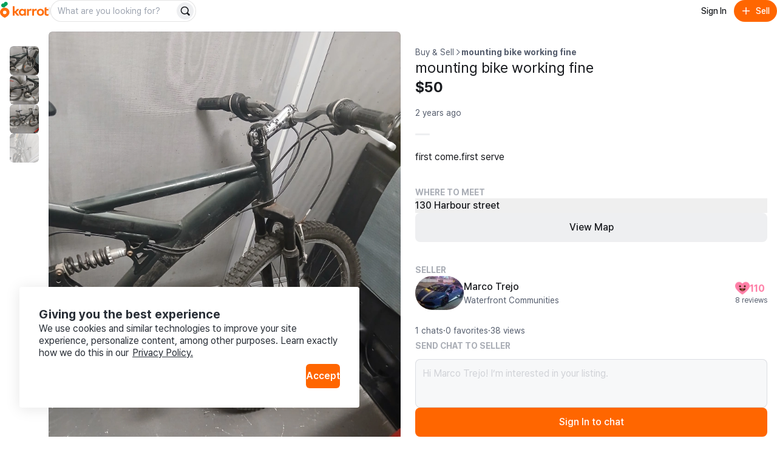

--- FILE ---
content_type: text/css
request_url: https://karrotmarket.com/_remix/await-to-js-DnIA8el1.css
body_size: -10
content:
.krvwj90{border-bottom:1px solid var(--carotene-color-stroke-decorative)}.krvwj91{border:4px solid var(--carotene-color-palette-static-white)}.krvwj92{white-space:pre-line}


--- FILE ---
content_type: text/javascript
request_url: https://karrotmarket.com/_remix/ModalMarkAs-BNVlkmcO.js
body_size: 2057
content:

!function(){try{var e="undefined"!=typeof window?window:"undefined"!=typeof global?global:"undefined"!=typeof self?self:{},n=(new e.Error).stack;n&&(e._sentryDebugIds=e._sentryDebugIds||{},e._sentryDebugIds[n]="ec388e59-5f84-5f45-a023-fd251021c162")}catch(e){}}();
import{r as h,j as e}from"./constants-BzT1KpGF.js";import{I as B}from"./IconHeartFill-CCX7WR5C.js";import{u as U,V as r,D as N,T as c,e as E,f as W,i as _,a as P,v as L}from"./variants-CwhjyZ7Z.js";import{u as C,l as f,S}from"./utils.css.ts.vanilla-BTuhXuVU.js";import{I as Y}from"./Image-BKNaLiaq.js";import{T as G,f as H,g as V}from"./getDateFnsLocale-BoZ6A3KI.js";import{u as T}from"./StepIndicator-CKOZtuis.js";import{s as w,m as D,n as q}from"./services-CWu3o_DZ.js";import{l as K,b as I,D as k,L as F,B as v,o as O,p as Q,A as J}from"./useResponsiveClientValue-CpkggZpG.js";function X({karrotLocalCountryCode:t}){return T({mutationFn:({articleId:a,reservedUserId:i})=>w.getInstance().karrotmarket.changeArticleStatusToReserved({articleId:a,reservedUserId:i,karrotLocalCountryCode:t})})}function Z({karrotLocalCountryCode:t}){return T({mutationFn:({articleId:a,buyerUserId:i})=>w.getInstance().karrotmarket.changeArticleStatusToSold({articleId:a,buyerUserId:i,karrotLocalCountryCode:t})})}const $=async({articleId:t,karrotLocalCountryCode:a,delay:i=700})=>{const[n]=await Promise.all([w.getInstance().karrotmarket.getInterestedUsers({articleId:t,karrotLocalCountryCode:a}),new Promise(s=>setTimeout(s,i))]);return n};function R({articleId:t,karrotLocalCountryCode:a,options:i,delay:n}){return K({queryKey:["interested-users",t,a],queryFn:async()=>await $({articleId:t,karrotLocalCountryCode:a,delay:n}),enabled:i==null?void 0:i.enabled})}function oe({open:t,onClose:a,article:i,onMarkAsReservedSuccess:n,onMarkAsReservedError:s}){const{karrotLocalCountryCode:o,region:b}=C(),[d,u]=h.useState(null),{data:l,isLoading:g,isSuccess:m}=R({articleId:i.dbId,karrotLocalCountryCode:o,options:{enabled:t}}),{mutate:y,isPending:x}=X({karrotLocalCountryCode:o}),p=()=>{x||d&&y({articleId:i.dbId,reservedUserId:Number(d)},{onSuccess:()=>{D({articleId:Number(i.dbId),countryCode:o,serviceName:S.BUY_SELL,fleamarketArticleStatusType:"RESERVED",region:b}),n==null||n(),a()},onError:()=>{s==null||s()}})};return h.useEffect(function(){m&&(l==null?void 0:l.length)>0&&f.isNil(d)&&u(l[0].userId.toString())},[m,l,d]),h.useEffect(()=>{t&&u(null)},[t]),e.jsx(I,{position:{s:"bottom",m:"center"},active:t,onClose:a,className:U,children:e.jsxs(r,{gap:6,children:[e.jsxs(r,{gap:4,direction:"column",children:[e.jsx(k,{onClose:a,closeAriaLabel:"Close modal",children:e.jsx(I.Title,{children:"Who reserved your item?"})}),e.jsx(z,{article:i}),e.jsx(N,{}),g?e.jsx(r,{justify:"center",align:"center",height:35,children:e.jsx(F,{})}):e.jsx(A,{users:l??[],selectedUserId:d,onSelect:u,karrotLocalCountryCode:o})]}),e.jsx(r,{gap:2,children:e.jsx(v,{disabled:f.isNil(d)||x||g,size:"large",fullWidth:!0,onClick:p,variant:"solid",color:"primary",children:e.jsx(c,{variant:"body-2",weight:"bold",children:"Mark as reserved"})})})]})})}function ce({open:t,onClose:a,article:i,onMarkAsSoldSuccess:n,onMarkAsSoldError:s}){const{karrotLocalCountryCode:o,region:b}=C(),[d,u]=h.useState(null),{data:l,isLoading:g,isSuccess:m}=R({articleId:i.dbId,karrotLocalCountryCode:o,options:{enabled:t}}),{mutate:y,isPending:x}=Z({karrotLocalCountryCode:o}),p=j=>{x||(j&&q({articleId:Number(i.dbId),countryCode:o,serviceName:S.BUY_SELL,region:b}),y({articleId:i.dbId,buyerUserId:j?Number(j):void 0},{onSuccess:()=>{D({articleId:Number(i.dbId),countryCode:o,serviceName:S.BUY_SELL,fleamarketArticleStatusType:"SOLD",region:b}),n==null||n(),a()},onError:()=>{s==null||s()}}))};return h.useEffect(function(){m&&(l==null?void 0:l.length)>0&&f.isNil(d)&&u(l[0].userId.toString())},[m,l,d]),h.useEffect(()=>{t&&u(null)},[t]),e.jsx(I,{position:{s:"bottom",m:"center"},active:t,onClose:a,className:U,children:e.jsxs(r,{gap:6,children:[e.jsxs(r,{gap:4,direction:"column",children:[e.jsx(k,{onClose:a,closeAriaLabel:"Close modal",children:e.jsx(I.Title,{children:"Select buyer"})}),e.jsx(z,{article:i}),e.jsx(N,{}),g?e.jsx(r,{justify:"center",align:"center",height:35,children:e.jsx(F,{})}):e.jsx(A,{users:l??[],selectedUserId:d,onSelect:u,karrotLocalCountryCode:o})]}),e.jsxs(r,{gap:2,children:[e.jsx(v,{disabled:f.isNil(d)||x||g,size:"large",fullWidth:!0,onClick:()=>p(d),variant:"solid",color:"primary",children:e.jsx(c,{variant:"body-2",weight:"bold",children:"Select buyer"})}),e.jsx(v,{size:"medium",fullWidth:!0,onClick:()=>p(null),variant:"ghost",color:"neutral",children:e.jsx(c,{variant:"body-3",weight:"medium",children:"Skip and mark as sold"})})]})]})})}function z({article:t}){return e.jsxs(r,{direction:"row",gap:3,align:"center",children:[t.thumbnailUrl?e.jsx(r,{width:16,height:16,className:E,children:e.jsx(Y,{src:t.thumbnailUrl,alt:t.title,imgClassName:W,wrapperClassName:_})}):e.jsx(r,{width:16,height:16,backgroundColor:"neutral-faded",borderRadius:"medium"}),e.jsxs(r,{grow:!0,children:[e.jsxs(r,{gap:.5,children:[e.jsx(c,{variant:"body-3",weight:"regular",maxLines:1,children:t.title}),e.jsx(c,{variant:"body-2",color:"neutral",weight:"bold",children:t.price})]}),e.jsxs(r,{direction:"row",gap:2,align:"center",justify:"end",children:[e.jsxs(r,{gap:.5,direction:"row",align:"center",children:[e.jsx(P,{size:15,color:L.karrot.colorForegroundNeutralFaded}),e.jsx(c,{variant:"caption-1",color:"neutral-faded",weight:"medium",children:t.chatCount})]}),e.jsxs(r,{gap:.5,direction:"row",align:"center",children:[e.jsx(B,{size:15,color:L.karrot.colorForegroundNeutralFaded}),e.jsx(c,{variant:"caption-1",color:"neutral-faded",weight:"medium",children:t.favoriteCount})]})]})]})]})}function A({users:t,selectedUserId:a,onSelect:i,karrotLocalCountryCode:n}){return t.length===0?e.jsx(r,{padding:8,align:"center",justify:"center",height:35,children:e.jsx(c,{variant:"body-3",color:"neutral",children:"You don't have any recent chats."})}):e.jsx(r,{maxHeight:"500px",overflow:"auto",children:e.jsx(O,{onChange:({value:s})=>i==null?void 0:i(s),value:a,name:"user-radio-list",children:e.jsx(r,{gap:4,direction:"column",children:t.map(s=>e.jsx(M,{user:s,karrotLocalCountryCode:n},s.userId))})})})}function M({user:t,karrotLocalCountryCode:a}){return e.jsxs(r,{gap:3,direction:"row",align:"center",as:"label",children:[e.jsx(Q,{value:t.userId.toString(),size:"medium"}),e.jsxs(r,{direction:"row",gap:3,align:"center",children:[e.jsx(J,{src:t.profileImageUrl,size:12,initials:t.nickname.charAt(0).toUpperCase()}),e.jsxs(r,{direction:"column",gap:.5,grow:!0,children:[e.jsx(c,{variant:"body-3",weight:"regular",children:t.nickname}),!f.isNil(t.lastMessageAt)&&e.jsx(G,{dateTime:t.lastMessageAt,children:e.jsxs(c,{variant:"caption-1",color:"neutral-faded",weight:"regular",children:["Last chat"," ",H(new Date(t.lastMessageAt),{addSuffix:!0,locale:V({karrotLocalCountryCode:a})})]})})]})]})]})}export{oe as M,ce as a};
//# sourceMappingURL=ModalMarkAs-BNVlkmcO.js.map

//# debugId=ec388e59-5f84-5f45-a023-fd251021c162


--- FILE ---
content_type: text/javascript
request_url: https://karrotmarket.com/_remix/GoogleMap-DmucomGo.js
body_size: 1108
content:

!function(){try{var e="undefined"!=typeof window?window:"undefined"!=typeof global?global:"undefined"!=typeof self?self:{},n=(new e.Error).stack;n&&(e._sentryDebugIds=e._sentryDebugIds||{},e._sentryDebugIds[n]="efcbaf2e-f084-58d6-a782-e58d7478d5e3")}catch(e){}}();
import{j as C,r}from"./constants-BzT1KpGF.js";import{A as D,u as L,M as b,b as x,l as G,c as S}from"./await-to-js.es5-Dg-I909_.js";import{u as M,a as I}from"./utils.css.ts.vanilla-BTuhXuVU.js";const w={light:"LIGHT",dark:"DARK"},j={north:84,south:14,east:-52,west:-168};function H({children:n}){const{googleMap:t}=M();if(!t)throw new Error("GoogleMap is not configured");return C.jsx(I,{children:C.jsx(D,{apiKey:t.key,children:n})})}function T({gestureHandling:n="greedy",...t}){const{googleMap:o}=M(),c=L();return C.jsx(b,{...t,mapId:o==null?void 0:o.id,disableDefaultUI:!0,colorScheme:c?w[c]:"LIGHT",keyboardShortcuts:!1,restriction:{latLngBounds:j,strictBounds:!0},gestureHandling:n})}const B=x;function y(n){var m;const{onClick:t,onDrag:o,onDragStart:c,onDragEnd:p,onMouseOver:R,onMouseOut:E,onRadiusChanged:k,onCenterChanged:v,radius:i,center:l,...O}=n,d=r.useRef({});Object.assign(d.current,{onClick:t,onDrag:o,onDragStart:c,onDragEnd:p,onMouseOver:R,onMouseOut:E,onRadiusChanged:k,onCenterChanged:v});const e=r.useRef(new google.maps.Circle).current;e.setOptions(O),r.useEffect(()=>{l&&(G(l,e.getCenter())||e.setCenter(l))},[l]),r.useEffect(()=>{i!=null&&i!==e.getRadius()&&e.setRadius(i)},[i]);const g=(m=r.useContext(S))==null?void 0:m.map;return r.useEffect(()=>{if(!g){g===void 0&&console.error("<Circle> has to be inside a Map component.");return}return e.setMap(g),()=>{e.setMap(null)}},[g]),r.useEffect(()=>{if(!e)return;const f=google.maps.event;for(const[u,s]of[["click","onClick"],["drag","onDrag"],["dragstart","onDragStart"],["dragend","onDragEnd"],["mouseover","onMouseOver"],["mouseout","onMouseOut"]])f.addListener(e,u,a=>{const h=d.current[s];h&&h(a)});return f.addListener(e,"radius_changed",()=>{var s,a;const u=e.getRadius();(a=(s=d.current).onRadiusChanged)==null||a.call(s,u)}),f.addListener(e,"center_changed",()=>{var s,a;const u=e.getCenter();(a=(s=d.current).onCenterChanged)==null||a.call(s,u)}),()=>{f.clearInstanceListeners(e)}},[e]),e}const K=r.forwardRef((n,t)=>{const{strokeWeight:o=0,...c}=n,p=y({...c,fillColor:"#E14D00",fillOpacity:.1,strokeWeight:o});return r.useImperativeHandle(t,()=>p),null});export{H as G,T as a,K as b,B as c};
//# sourceMappingURL=GoogleMap-DmucomGo.js.map

//# debugId=efcbaf2e-f084-58d6-a782-e58d7478d5e3


--- FILE ---
content_type: text/javascript
request_url: https://karrotmarket.com/_remix/QuickChat-x3-KrP36.js
body_size: 2592
content:

!function(){try{var e="undefined"!=typeof window?window:"undefined"!=typeof global?global:"undefined"!=typeof self?self:{},n=(new e.Error).stack;n&&(e._sentryDebugIds=e._sentryDebugIds||{},e._sentryDebugIds[n]="c32ef668-5ecb-5611-8bcb-f0c63ee79929")}catch(e){}}();
import{j as e,r as f,G as x,a as H}from"./constants-BzT1KpGF.js";import{u as N,C as z,T as B}from"./CurrentLocationButton-BkoddUDu.js";import{H as Q,u as O,b as T,D as U,q as D,A as k,B as j,G as v,O as W}from"./useResponsiveClientValue-CpkggZpG.js";import{V as i,u as V,m as q,H as h,I as Z,T as F}from"./variants-CwhjyZ7Z.js";import{G as Y,a as K,b as L,c as M}from"./GoogleMap-DmucomGo.js";import{R as G,V as X,P as w}from"./Header-23Ta52no.js";import{S,u as J}from"./utils.css.ts.vanilla-BTuhXuVU.js";import{D as A}from"./await-to-js.es5-Dg-I909_.js";import{l as E,P as I,a as $,az as ee}from"./services-CWu3o_DZ.js";var te="_1mkkunv1";function ie(){return e.jsxs(i,{width:5,height:5,borderRadius:"circular",backgroundColor:"white",justify:"center",align:"center",children:[e.jsx(Q,{children:"current location"}),e.jsx(i,{width:3,height:3,borderRadius:"circular",className:te})]})}var se="nu8v4w0";function Ce({latitude:t,longitude:s,open:c,onClose:a}){const d=O(),[r,l]=f.useState(!1),{geolocation:o,isLoading:n,getGeolocation:u,unsetGeolocation:g}=N({onError:m=>{const _=m.code===GeolocationPositionError.PERMISSION_DENIED?"Please allow location access to determine your location.":"Please try again later.";d.error({text:_})}}),b=()=>{u()};return e.jsxs(T,{position:{s:"bottom",m:"center"},active:c,onClose:a,className:V,onAfterClose:()=>{g(),l(!1)},children:[e.jsx(U,{onClose:a,closeAriaLabel:"Close modal",children:e.jsx(T.Title,{children:"Where to meet?"})}),e.jsx(i,{position:"relative",paddingTop:4,children:e.jsxs(i,{width:"100%",height:105,borderRadius:"small",backgroundColor:"neutral-faded",overflow:"hidden",className:q,attributes:{onTouchMove:m=>{m.stopPropagation()},onTouchEnd:m=>{m.stopPropagation()}},children:[e.jsx(Y,{children:e.jsxs(K,{defaultCenter:o||{lat:t,lng:s},defaultZoom:16,minZoom:10,maxZoom:18,onZoomChanged:({detail:{zoom:m}})=>{l(m<=15)},reuseMaps:!0,children:[r?e.jsxs(e.Fragment,{children:[e.jsx(L,{radius:150,center:{lat:t,lng:s},strokeColor:"#E14D00",strokeWeight:1}),e.jsx(M,{position:{lat:t,lng:s},children:e.jsx(i,{position:"absolute",width:4,height:4,borderRadius:"circular",backgroundColor:"primary",className:se})})]}):e.jsx(L,{radius:150,center:{lat:t,lng:s},strokeColor:"#E14D00",strokeWeight:1}),o&&e.jsx(M,{position:{lat:o.lat,lng:o.lng},children:e.jsx(ie,{})})]},JSON.stringify(o))}),e.jsx(i,{position:"absolute",insetBottom:3,insetEnd:3,borderRadius:"circular",backgroundColor:"page",children:e.jsx(z,{onClick:b,loading:n,disabled:n})})]})})]})}function C(t){return`Hi ${t}! I’m interested in your listing.`}function p({value:t,placeholder:s,disabled:c,onChange:a,size:d}){const[r,l]=f.useState(R[d].minHeight),o=n=>{if(!n)return;const{maxHeight:u,paddingBottom:g}=R[d];n.target.scrollHeight>r&&r<u&&l(Math.min(n.target.scrollHeight+g,u)),a==null||a(n.target.value)};return e.jsx(B,{name:"quick-chat-message",size:ae[d],resize:"none",placeholder:s,disabled:c,value:t,onChange:({event:n})=>o(n),inputAttributes:{style:{height:r}},attributes:{style:{height:r}}})}const ae={medium:"medium",large:"large"},R={medium:{minHeight:36,maxHeight:52,paddingBottom:8},large:{minHeight:80,maxHeight:126,paddingBottom:12}};function re({buyer:t,seller:s,productDbId:c,loading:a,onSend:d}){const[r,l]=f.useState(C(s.nickname)),{isQrModalOpen:o,moveToApp:n,setQrModalStatus:u}=E(),g=D(G({enabled:!0,disabled:!1})),b=()=>{if(!g){n({serviceName:S.BUY_SELL,position:I.DetailPage,appScheme:x.Mobile.ArticleDetail(c)});return}d(r)};return f.useEffect(()=>{l(C(s.nickname))},[s.nickname]),e.jsxs("div",{children:[e.jsx(h,{hide:{s:!0,l:!1},children:e.jsx(i,{paddingBottom:3,children:e.jsx(p,{size:"large",value:r,onChange:l,disabled:a})})}),e.jsxs(i,{direction:"row",gap:3,align:"center",children:[e.jsx(i.Item,{shrink:!1,children:e.jsx(k,{src:t.profileImageUrl??A,alt:t.nickname,size:{s:9,l:12}})}),e.jsx(h,{hide:{s:!1,l:!0},children:e.jsx(i.Item,{grow:!0,children:e.jsx(p,{size:"medium",value:r,onChange:l,disabled:!g||a})})}),e.jsx(i.Item,{grow:{s:!1,l:!0},children:e.jsx(j,{type:"button",variant:"solid",size:{s:"medium",l:"large"},color:"primary",icon:e.jsx(X,{size:20}),fullWidth:!0,onClick:b,loading:a,loadingAriaLabel:"Sending message",children:"Send"})})]}),e.jsx(v,{open:o,onClose:()=>u(!1),qrLink:x.Web.ArticleDetail(c)})]})}var oe="k4nhwl0";function ne({buyer:t,productDbId:s,onSeeChat:c}){const{isQrModalOpen:a,moveToApp:d,setQrModalStatus:r}=E(),l=D(G({enabled:!0,disabled:!1})),o=()=>{if(!l){d({serviceName:S.BUY_SELL,position:I.DetailPage,appScheme:x.Mobile.ArticleDetail(s)});return}c()};return e.jsxs("div",{children:[e.jsx(h,{hide:{s:!0,l:!1},children:e.jsx(i,{paddingBottom:3,children:e.jsx(y,{size:"large"})})}),e.jsxs(i,{direction:"row",gap:3,align:"center",children:[e.jsx(i.Item,{shrink:!1,children:e.jsx(k,{src:t.profileImageUrl??A,alt:t.nickname,size:{s:9,l:12}})}),e.jsx(h,{hide:{s:!1,l:!0},children:e.jsx(i.Item,{grow:!0,children:e.jsx(y,{size:"medium"})})}),e.jsx(i.Item,{grow:{s:!1,l:!0},children:e.jsx(j,{type:"button",variant:"solid",size:{s:"medium",l:"large"},color:"primary",fullWidth:!0,onClick:o,children:"See chat"})})]}),e.jsx(v,{qrLink:x.Web.ArticleDetail(s),open:a,onClose:()=>{r(!1)}})]})}function y({size:t}){return e.jsxs(i,{align:"center",gap:2,direction:"row",borderRadius:t==="large"?"medium":"small",padding:t==="large"?3:2,width:"100%",backgroundColor:"neutral",className:oe,children:[e.jsx(Z,{"aria-hidden":!0,size:t==="large"?5:4,color:"positive",svg:e.jsx(W,{})}),e.jsx(F,{variant:t==="large"?"body-2":"body-3",color:"neutral-faded",children:"Message sent"})]})}const P="This item has been sold.";function le({buyer:t}){return e.jsxs("div",{children:[e.jsx(h,{hide:{s:!0,l:!1},children:e.jsx(i,{paddingBottom:3,children:e.jsx(p,{size:"large",disabled:!0,value:P})})}),e.jsxs(i,{direction:"row",gap:3,align:"center",children:[e.jsx(i.Item,{shrink:!1,children:e.jsx(k,{src:t.profileImageUrl??A,alt:t.nickname,size:{s:9,l:12}})}),e.jsx(h,{hide:{s:!1,l:!0},children:e.jsx(i.Item,{grow:!0,children:e.jsx(p,{size:"medium",disabled:!0,value:P})})}),e.jsx(i.Item,{grow:{s:!1,l:!0},children:e.jsx(j,{type:"button",variant:"solid",size:{s:"medium",l:"large"},color:"primary",disabled:!0,fullWidth:!0,children:"Sold"})})]})]})}function ce({productDbId:t,seller:s}){const c=J(),a=H(),{login:d}=$(),{isQrModalOpen:r,moveToApp:l,setQrModalStatus:o}=E(),n=()=>{l({serviceName:S.BUY_SELL,position:I.DetailPage,appScheme:x.Mobile.ArticleDetail(t)})},u=()=>{ee({loginButtonPosition:"ARTICLE_PAGE",countryCode:c.karrotLocalCountryCode,serviceName:null,region:c.region}),d({redirectPath:a.pathname+a.search})};return e.jsxs("div",{children:[e.jsxs(i,{direction:{s:"row",l:"column"},gap:3,children:[e.jsx(h,{hide:{s:!0,l:!1},children:e.jsx(i,{width:"100%",children:e.jsx(p,{size:"large",disabled:!0,value:C(s.nickname)})})}),e.jsx(h,{hide:{s:!0,m:!1,l:!0},children:e.jsx(i.Item,{grow:!0,children:e.jsx(p,{size:"medium",disabled:!0,value:C(s.nickname)})})}),e.jsx(w.DisabledOnly,{children:e.jsx(j,{type:"button",variant:"solid",size:"medium",color:"primary",fullWidth:!0,onClick:n,children:"Get the Karrot app to chat"})}),e.jsx(w.EnabledOnly,{children:e.jsx(j,{type:"button",variant:"solid",size:{s:"medium",l:"large"},color:"primary",fullWidth:{m:!1,l:!0},onClick:u,children:"Sign In to chat"})})]}),e.jsx(v,{qrLink:x.Web.ArticleDetail(t),open:r,onClose:()=>{o(!1)}})]})}const be={Unauthenticated:ce,ExistingChat:ne,SoldOut:le,CreateChat:re};export{Ce as M,be as Q};
//# sourceMappingURL=QuickChat-x3-KrP36.js.map

//# debugId=c32ef668-5ecb-5611-8bcb-f0c63ee79929


--- FILE ---
content_type: text/javascript
request_url: https://karrotmarket.com/_remix/fleamarketIdlError-DuzbvQbH.js
body_size: 8586
content:

!function(){try{var e="undefined"!=typeof window?window:"undefined"!=typeof global?global:"undefined"!=typeof self?self:{},n=(new e.Error).stack;n&&(e._sentryDebugIds=e._sentryDebugIds||{},e._sentryDebugIds[n]="34dc7501-e78d-53cf-bc24-286dcd9476ab")}catch(e){}}();
import{d as m}from"./constants-BzT1KpGF.js";import{d as Q,m as y}from"./useResponsiveClientValue-CpkggZpG.js";import{o as P,t as k,n as W,s as b}from"./utils.css.ts.vanilla-BTuhXuVU.js";var H={};(function(T){var S=m&&m.__importDefault||function(_){return _&&_.__esModule?_:{default:_}};Object.defineProperty(T,"__esModule",{value:!0}),T.FleaMarketThirdPartyConsentRequiredErrorLoggingParameter=T.FleaMarketThirdPartyConsentWithUserIdentificationRequiredErrorLoggingParameter=T.FleaMarketArticlePostViolation=T.FleaMarketArticlePostWithViolationsErrorMetadata=T.FleaMarketCheckableOption=T.FleaMarketUserNeedsToLineupQueueOnArticleErrorMetadata=T.FleaMarketThirdPartyConsentRequiredErrorMetadata=T.FleaMarketThirdPartyConsentWithUserIdentificationRequiredErrorMetadata=T.FleaMarketDisplayTypeSnackbarErrorMetadata=T.KarrotUserIdentificationRequiredErrorMetadata=T.LocalizedMessage=T.ErrorDetail=T.DisplayType=T.ErrorType=T.protobufPackage=void 0,T.errorTypeFromJSON=A,T.errorTypeToJSON=u,T.errorTypeToNumber=s,T.displayTypeFromJSON=i,T.displayTypeToJSON=C,T.displayTypeToNumber=c;const U=S(Q),n=S(y);T.protobufPackage="type.v2";var E;(function(_){_.ERROR_TYPE_UNSPECIFIED="ERROR_TYPE_UNSPECIFIED",_.ERROR_TYPE_BAD_REQUEST="ERROR_TYPE_BAD_REQUEST",_.ERROR_TYPE_UNAUTHENTICATED="ERROR_TYPE_UNAUTHENTICATED",_.ERROR_TYPE_PERMISSION_DENIED="ERROR_TYPE_PERMISSION_DENIED",_.ERROR_TYPE_NOT_FOUND="ERROR_TYPE_NOT_FOUND",_.ERROR_TYPE_METHOD_NOT_ALLOWED="ERROR_TYPE_METHOD_NOT_ALLOWED",_.ERROR_TYPE_UNPROCESSABLE_CONTENT="ERROR_TYPE_UNPROCESSABLE_CONTENT",_.ERROR_TYPE_TOO_MANY_REQUESTS="ERROR_TYPE_TOO_MANY_REQUESTS",_.ERROR_TYPE_INTERNAL_SERVER_ERROR="ERROR_TYPE_INTERNAL_SERVER_ERROR",_.ERROR_TYPE_KARROT_USER_IDENTIFICATION_REQUIRED="ERROR_TYPE_KARROT_USER_IDENTIFICATION_REQUIRED",_.ERROR_TYPE_IDENTIFICATION_SERVICE_IN_MAINTENANCE="ERROR_TYPE_IDENTIFICATION_SERVICE_IN_MAINTENANCE",_.ERROR_TYPE_IDENTIFICATION_SERVICE_ERROR="ERROR_TYPE_IDENTIFICATION_SERVICE_ERROR",_.ERROR_TYPE_IDENTIFICATION_INVALID_INPUT="ERROR_TYPE_IDENTIFICATION_INVALID_INPUT",_.ERROR_TYPE_IDENTIFICATION_INVALID_REQUEST="ERROR_TYPE_IDENTIFICATION_INVALID_REQUEST",_.ERROR_TYPE_IDENTIFICATION_SERVICE_BLOCKED="ERROR_TYPE_IDENTIFICATION_SERVICE_BLOCKED",_.ERROR_TYPE_IDENTIFICATION_SMS_OTP_EXPIRED="ERROR_TYPE_IDENTIFICATION_SMS_OTP_EXPIRED",_.ERROR_TYPE_IDENTIFICATION_SMS_OTP_MISMATCH="ERROR_TYPE_IDENTIFICATION_SMS_OTP_MISMATCH",_.ERROR_TYPE_IDENTIFICATION_POLICY_VIOLATION="ERROR_TYPE_IDENTIFICATION_POLICY_VIOLATION",_.ERROR_TYPE_IDENTIFICATION_ALREADY_PROCESSED="ERROR_TYPE_IDENTIFICATION_ALREADY_PROCESSED",_.ERROR_TYPE_IDENTIFICATION_SERVICE_PROVIDER_ERROR="ERROR_TYPE_IDENTIFICATION_SERVICE_PROVIDER_ERROR",_.ERROR_TYPE_IDENTIFICATION_VERIFICATION_ATTEMPT_LIMIT_EXCEEDED="ERROR_TYPE_IDENTIFICATION_VERIFICATION_ATTEMPT_LIMIT_EXCEEDED",_.ERROR_TYPE_IDENTIFICATION_RESEND_TIMEOUT="ERROR_TYPE_IDENTIFICATION_RESEND_TIMEOUT",_.ERROR_TYPE_USER_INSUFFICIENT_ARGUMENTS="ERROR_TYPE_USER_INSUFFICIENT_ARGUMENTS",_.ERROR_TYPE_USER_UNSUPPORTED_APP_VERSION="ERROR_TYPE_USER_UNSUPPORTED_APP_VERSION",_.ERROR_TYPE_USER_LOW_CLIENT_VERSION="ERROR_TYPE_USER_LOW_CLIENT_VERSION",_.ERROR_TYPE_USER_REQUEST_SMS_OTP_VERIFICATION_INVALID_PHONE_NUMBER="ERROR_TYPE_USER_REQUEST_SMS_OTP_VERIFICATION_INVALID_PHONE_NUMBER",_.ERROR_TYPE_USER_REQUEST_SMS_OTP_VERIFICATION_BLOCKED_PHONE_NUMBER="ERROR_TYPE_USER_REQUEST_SMS_OTP_VERIFICATION_BLOCKED_PHONE_NUMBER",_.ERROR_TYPE_USER_REQUEST_SMS_OTP_VERIFICATION_RESIGNING_UP_RESTRICTED="ERROR_TYPE_USER_REQUEST_SMS_OTP_VERIFICATION_RESIGNING_UP_RESTRICTED",_.ERROR_TYPE_USER_REQUEST_SMS_OTP_VERIFICATION_DAILY_QUOTA_EXCEEDED="ERROR_TYPE_USER_REQUEST_SMS_OTP_VERIFICATION_DAILY_QUOTA_EXCEEDED",_.ERROR_TYPE_USER_REQUEST_SMS_OTP_VERIFICATION_THROTTLED="ERROR_TYPE_USER_REQUEST_SMS_OTP_VERIFICATION_THROTTLED",_.ERROR_TYPE_USER_REQUEST_SMS_OTP_FAILED="ERROR_TYPE_USER_REQUEST_SMS_OTP_FAILED",_.ERROR_TYPE_USER_VERIFY_SMS_OTP_FAILED="ERROR_TYPE_USER_VERIFY_SMS_OTP_FAILED",_.ERROR_TYPE_USER_VERIFY_OTP_FAILED="ERROR_TYPE_USER_VERIFY_OTP_FAILED",_.ERROR_TYPE_USER_SIGN_UP_OR_SIGN_IN_PHONE_NUMBER_BLOCKED="ERROR_TYPE_USER_SIGN_UP_OR_SIGN_IN_PHONE_NUMBER_BLOCKED",_.ERROR_TYPE_USER_SIGN_UP_OR_SIGN_IN_PHONE_NUMBER_CONFLICTED_KARROT_USER_DEVICE_ID_MISMATCH="ERROR_TYPE_USER_SIGN_UP_OR_SIGN_IN_PHONE_NUMBER_CONFLICTED_KARROT_USER_DEVICE_ID_MISMATCH",_.ERROR_TYPE_USER_SIGN_UP_OR_SIGN_IN_PHONE_NUMBER_CONFLICTED_KARROT_USER_IS_INACTIVE="ERROR_TYPE_USER_SIGN_UP_OR_SIGN_IN_PHONE_NUMBER_CONFLICTED_KARROT_USER_IS_INACTIVE",_.ERROR_TYPE_USER_SIGN_UP_OR_SIGN_IN_INVALID_SMS_OTP_VERIFICATION="ERROR_TYPE_USER_SIGN_UP_OR_SIGN_IN_INVALID_SMS_OTP_VERIFICATION",_.ERROR_TYPE_USER_SIGN_UP_OR_SIGN_IN_RESIGNING_UP_RESTRICTED="ERROR_TYPE_USER_SIGN_UP_OR_SIGN_IN_RESIGNING_UP_RESTRICTED",_.ERROR_TYPE_USER_SIGN_UP_OR_SIGN_IN_DEVICE_DAILY_QUOTA_EXCEEDED="ERROR_TYPE_USER_SIGN_UP_OR_SIGN_IN_DEVICE_DAILY_QUOTA_EXCEEDED",_.ERROR_TYPE_USER_SIGN_UP_OR_SIGN_IN_DEVICE_ID_BLOCKED="ERROR_TYPE_USER_SIGN_UP_OR_SIGN_IN_DEVICE_ID_BLOCKED",_.ERROR_TYPE_USER_SIGN_UP_OR_SIGN_IN_MANIPULATED_DEVICE_BLOCKED="ERROR_TYPE_USER_SIGN_UP_OR_SIGN_IN_MANIPULATED_DEVICE_BLOCKED",_.ERROR_TYPE_USER_SIGN_UP_INVALID_SMS_OTP_VERIFICATION="ERROR_TYPE_USER_SIGN_UP_INVALID_SMS_OTP_VERIFICATION",_.ERROR_TYPE_USER_SIGN_UP_VOIP_PHONE_NUMBER_BLOCKED="ERROR_TYPE_USER_SIGN_UP_VOIP_PHONE_NUMBER_BLOCKED",_.ERROR_TYPE_USER_SIGN_IN_BY_ACCOUNT_SECURITY_QUIZ_UNPASSED="ERROR_TYPE_USER_SIGN_IN_BY_ACCOUNT_SECURITY_QUIZ_UNPASSED",_.ERROR_TYPE_USER_PHONE_NUMBER_UPDATE_BLOCKED="ERROR_TYPE_USER_PHONE_NUMBER_UPDATE_BLOCKED",_.ERROR_TYPE_USER_UPDATE_KARROT_USER_PHONE_NUMBER_INVALID_SMS_OTP_VERIFICATION="ERROR_TYPE_USER_UPDATE_KARROT_USER_PHONE_NUMBER_INVALID_SMS_OTP_VERIFICATION",_.ERROR_TYPE_USER_UPDATE_KARROT_USER_PHONE_NUMBER_IS_IN_USED="ERROR_TYPE_USER_UPDATE_KARROT_USER_PHONE_NUMBER_IS_IN_USED",_.ERROR_TYPE_USER_ACTIVATE_KARROT_USER_INACTIVE_DATA_NOT_FOUND="ERROR_TYPE_USER_ACTIVATE_KARROT_USER_INACTIVE_DATA_NOT_FOUND",_.ERROR_TYPE_USER_WITHDRAW_KARROT_USER_WITHDRAWAL_BLOCKED="ERROR_TYPE_USER_WITHDRAW_KARROT_USER_WITHDRAWAL_BLOCKED",_.ERROR_TYPE_USER_REQUEST_EMAIL_OTP_FAILED="ERROR_TYPE_USER_REQUEST_EMAIL_OTP_FAILED",_.ERROR_TYPE_USER_REQUEST_EMAIL_OTP_INVALID_EMAIL_FORMAT="ERROR_TYPE_USER_REQUEST_EMAIL_OTP_INVALID_EMAIL_FORMAT",_.ERROR_TYPE_USER_REQUEST_EMAIL_OTP_EMAIL_ALREADY_IN_USE="ERROR_TYPE_USER_REQUEST_EMAIL_OTP_EMAIL_ALREADY_IN_USE",_.ERROR_TYPE_USER_REQUEST_EMAIL_OTP_DAILY_QUOTA_EXCEEDED="ERROR_TYPE_USER_REQUEST_EMAIL_OTP_DAILY_QUOTA_EXCEEDED",_.ERROR_TYPE_USER_REQUEST_EMAIL_OTP_EMAIL_NOT_REGISTERED="ERROR_TYPE_USER_REQUEST_EMAIL_OTP_EMAIL_NOT_REGISTERED",_.ERROR_TYPE_USER_VERIFY_EMAIL_OTP_FAILED="ERROR_TYPE_USER_VERIFY_EMAIL_OTP_FAILED",_.ERROR_TYPE_USER_REGISTER_OR_UPDATE_KARROT_USER_EMAIL_BY_EMAIL_OTP_VERIFICATION_INVALID_REQUEST="ERROR_TYPE_USER_REGISTER_OR_UPDATE_KARROT_USER_EMAIL_BY_EMAIL_OTP_VERIFICATION_INVALID_REQUEST",_.ERROR_TYPE_USER_SIGN_IN_BY_EMAIL_OTP_VERIFICATION_INVALID_REQUEST="ERROR_TYPE_USER_SIGN_IN_BY_EMAIL_OTP_VERIFICATION_INVALID_REQUEST",_.ERROR_TYPE_USER_SIGN_IN_BY_EMAIL_OTP_VERIFICATION_EMAIL_NOT_REGISTERED="ERROR_TYPE_USER_SIGN_IN_BY_EMAIL_OTP_VERIFICATION_EMAIL_NOT_REGISTERED",_.ERROR_TYPE_USER_SIGN_UP_OR_SIGN_IN_OAUTH_VERIFICATION_NONCE_EXPIRED="ERROR_TYPE_USER_SIGN_UP_OR_SIGN_IN_OAUTH_VERIFICATION_NONCE_EXPIRED",_.ERROR_TYPE_USER_SIGN_IN_KARROT_USER_NOT_FOUND="ERROR_TYPE_USER_SIGN_IN_KARROT_USER_NOT_FOUND",_.ERROR_TYPE_USER_QUIZ_MULTI_FACTOR_AUTHENTICATION_BLOCKED="ERROR_TYPE_USER_QUIZ_MULTI_FACTOR_AUTHENTICATION_BLOCKED",_.ERROR_TYPE_USER_SIGN_UP_INVALID_NICKNAME="ERROR_TYPE_USER_SIGN_UP_INVALID_NICKNAME",_.ERROR_TYPE_USER_BAD_REQUEST_WITH_RETRY_FROM_BEGINNING="ERROR_TYPE_USER_BAD_REQUEST_WITH_RETRY_FROM_BEGINNING",_.ERROR_TYPE_USER_KARROT_USER_INVALID_NICKNAME="ERROR_TYPE_USER_KARROT_USER_INVALID_NICKNAME",_.ERROR_TYPE_USER_SIGN_IN_DEVICE_MISMATCH="ERROR_TYPE_USER_SIGN_IN_DEVICE_MISMATCH",_.ERROR_TYPE_USER_CONTACT_CUSTOMER_SUPPORT="ERROR_TYPE_USER_CONTACT_CUSTOMER_SUPPORT",_.ERROR_TYPE_FLEAMARKET_REQUIRED_CHECK_IN="ERROR_TYPE_FLEAMARKET_REQUIRED_CHECK_IN",_.ERROR_TYPE_FLEAMARKET_REQUIRED_CHANGE_REGION="ERROR_TYPE_FLEAMARKET_REQUIRED_CHANGE_REGION",_.ERROR_TYPE_FLEAMARKET_KEYWORD_EXCEED_LIMIT="ERROR_TYPE_FLEAMARKET_KEYWORD_EXCEED_LIMIT",_.ERROR_TYPE_FLEAMARKET_KEYWORD_ALREADY_EXISTS="ERROR_TYPE_FLEAMARKET_KEYWORD_ALREADY_EXISTS",_.ERROR_TYPE_FLEAMARKET_KEYWORD_NOT_ALLOWED="ERROR_TYPE_FLEAMARKET_KEYWORD_NOT_ALLOWED",_.ERROR_TYPE_FLEAMARKET_KEYWORD_INVALID_FILTER="ERROR_TYPE_FLEAMARKET_KEYWORD_INVALID_FILTER",_.ERROR_TYPE_FLEAMARKET_HYPERLOCAL_REQUIRED_JOIN="ERROR_TYPE_FLEAMARKET_HYPERLOCAL_REQUIRED_JOIN",_.ERROR_TYPE_FLEAMARKET_HYPERLOCAL_REQUIRED_CHECK_IN="ERROR_TYPE_FLEAMARKET_HYPERLOCAL_REQUIRED_CHECK_IN",_.ERROR_TYPE_FLEAMARKET_ARTICLE_CREATE="ERROR_TYPE_FLEAMARKET_ARTICLE_CREATE",_.ERROR_TYPE_FLEAMARKET_ARTICLE_UPDATE="ERROR_TYPE_FLEAMARKET_ARTICLE_UPDATE",_.ERROR_TYPE_FLEAMARKET_EXCEEDS_MAX_ARTICLE_AREAS="ERROR_TYPE_FLEAMARKET_EXCEEDS_MAX_ARTICLE_AREAS",_.ERROR_TYPE_FLEAMARKET_UNSUPPORTED_FEATURE_APP_VERSION="ERROR_TYPE_FLEAMARKET_UNSUPPORTED_FEATURE_APP_VERSION",_.ERROR_TYPE_FLEAMARKET_THIRD_PARTY_CONSENT_WITH_USER_IDENTIFICATION_REQUIRED="ERROR_TYPE_FLEAMARKET_THIRD_PARTY_CONSENT_WITH_USER_IDENTIFICATION_REQUIRED",_.ERROR_TYPE_FLEAMARKET_THIRD_PARTY_CONSENT_REQUIRED="ERROR_TYPE_FLEAMARKET_THIRD_PARTY_CONSENT_REQUIRED",_.ERROR_TYPE_FLEAMARKET_ARTICLE_WITH_BANNED_KEYWORD="ERROR_TYPE_FLEAMARKET_ARTICLE_WITH_BANNED_KEYWORD",_.ERROR_TYPE_FLEAMARKET_USER_ALREADY_IN_LINEUP_QUEUE_ON_ARTICLE="ERROR_TYPE_FLEAMARKET_USER_ALREADY_IN_LINEUP_QUEUE_ON_ARTICLE",_.ERROR_TYPE_FLEAMARKET_USER_NEEDS_TO_LINEUP_QUEUE_ON_ARTICLE="ERROR_TYPE_FLEAMARKET_USER_NEEDS_TO_LINEUP_QUEUE_ON_ARTICLE",_.ERROR_TYPE_FLEAMARKET_ARTICLE_POST_WITH_VIOLATIONS="ERROR_TYPE_FLEAMARKET_ARTICLE_POST_WITH_VIOLATIONS",_.ERROR_TYPE_FLEAMARKET_AI_WRITING_FAILED="ERROR_TYPE_FLEAMARKET_AI_WRITING_FAILED",_.ERROR_TYPE_FLEAMARKET_CHANNEL_REQUEST_IDENTIFICATION_CONFIRM_REQUIRED="ERROR_TYPE_FLEAMARKET_CHANNEL_REQUEST_IDENTIFICATION_CONFIRM_REQUIRED",_.ERROR_TYPE_FLEAMARKET_CALLOUT="ERROR_TYPE_FLEAMARKET_CALLOUT",_.ERROR_TYPE_AUTH_REFRESH_TOKENS_UNAUTHENTICATED="ERROR_TYPE_AUTH_REFRESH_TOKENS_UNAUTHENTICATED",_.ERROR_TYPE_AUTH_REFRESH_TOKENS_UNAUTHENTICATED_BY_ALREADY_REFRESHED_TOKEN="ERROR_TYPE_AUTH_REFRESH_TOKENS_UNAUTHENTICATED_BY_ALREADY_REFRESHED_TOKEN",_.ERROR_TYPE_AUTH_REFRESH_TOKENS_THROTTLED="ERROR_TYPE_AUTH_REFRESH_TOKENS_THROTTLED",_.ERROR_TYPE_ROCKET_CHAT_API_PUBLIC_CHAT_SERVICE="ERROR_TYPE_ROCKET_CHAT_API_PUBLIC_CHAT_SERVICE",_.ERROR_TYPE_ROCKET_CHAT_API_PUBLIC_CHAT_SERVICE_BANNED_USER="ERROR_TYPE_ROCKET_CHAT_API_PUBLIC_CHAT_SERVICE_BANNED_USER",_.ERROR_TYPE_LOCAL_MAP_OUT_OF_SERVICE_AREA="ERROR_TYPE_LOCAL_MAP_OUT_OF_SERVICE_AREA",_.ERROR_TYPE_CHECKIN_UNSPECIFIED="ERROR_TYPE_CHECKIN_UNSPECIFIED",_.ERROR_TYPE_CHECKIN_AREA_INVALID="ERROR_TYPE_CHECKIN_AREA_INVALID",_.ERROR_TYPE_CHECKIN_AREA_UNKNOWN="ERROR_TYPE_CHECKIN_AREA_UNKNOWN",_.ERROR_TYPE_CHECKIN_AREA_OUTSIDE="ERROR_TYPE_CHECKIN_AREA_OUTSIDE",_.ERROR_TYPE_CHECKIN_AREA_NOT_OPENED="ERROR_TYPE_CHECKIN_AREA_NOT_OPENED",_.ERROR_TYPE_CHECKIN_DEVICE_BLOCKED="ERROR_TYPE_CHECKIN_DEVICE_BLOCKED",_.ERROR_TYPE_CHECKIN_DEVICE_ROOTED="ERROR_TYPE_CHECKIN_DEVICE_ROOTED",_.ERROR_TYPE_CHECKIN_DEVICE_EMULATED="ERROR_TYPE_CHECKIN_DEVICE_EMULATED",_.ERROR_TYPE_CHECKIN_DEVICE_SIMULATED="ERROR_TYPE_CHECKIN_DEVICE_SIMULATED",_.ERROR_TYPE_CHECKIN_DEVICE_OUTDATED="ERROR_TYPE_CHECKIN_DEVICE_OUTDATED",_.ERROR_TYPE_CHECKIN_USER_ABUSER="ERROR_TYPE_CHECKIN_USER_ABUSER",_.ERROR_TYPE_CHECKIN_POLICY_COUNT="ERROR_TYPE_CHECKIN_POLICY_COUNT",_.ERROR_TYPE_OPERATION_BLOCK_IDENTIFICATION_REQUIRED="ERROR_TYPE_OPERATION_BLOCK_IDENTIFICATION_REQUIRED"})(E||(T.ErrorType=E={}));function A(_){switch(_){case 0:case"ERROR_TYPE_UNSPECIFIED":return E.ERROR_TYPE_UNSPECIFIED;case 400:case"ERROR_TYPE_BAD_REQUEST":return E.ERROR_TYPE_BAD_REQUEST;case 401:case"ERROR_TYPE_UNAUTHENTICATED":return E.ERROR_TYPE_UNAUTHENTICATED;case 403:case"ERROR_TYPE_PERMISSION_DENIED":return E.ERROR_TYPE_PERMISSION_DENIED;case 404:case"ERROR_TYPE_NOT_FOUND":return E.ERROR_TYPE_NOT_FOUND;case 405:case"ERROR_TYPE_METHOD_NOT_ALLOWED":return E.ERROR_TYPE_METHOD_NOT_ALLOWED;case 422:case"ERROR_TYPE_UNPROCESSABLE_CONTENT":return E.ERROR_TYPE_UNPROCESSABLE_CONTENT;case 429:case"ERROR_TYPE_TOO_MANY_REQUESTS":return E.ERROR_TYPE_TOO_MANY_REQUESTS;case 500:case"ERROR_TYPE_INTERNAL_SERVER_ERROR":return E.ERROR_TYPE_INTERNAL_SERVER_ERROR;case 901:case"ERROR_TYPE_KARROT_USER_IDENTIFICATION_REQUIRED":return E.ERROR_TYPE_KARROT_USER_IDENTIFICATION_REQUIRED;case 1001:case"ERROR_TYPE_IDENTIFICATION_SERVICE_IN_MAINTENANCE":return E.ERROR_TYPE_IDENTIFICATION_SERVICE_IN_MAINTENANCE;case 1002:case"ERROR_TYPE_IDENTIFICATION_SERVICE_ERROR":return E.ERROR_TYPE_IDENTIFICATION_SERVICE_ERROR;case 1003:case"ERROR_TYPE_IDENTIFICATION_INVALID_INPUT":return E.ERROR_TYPE_IDENTIFICATION_INVALID_INPUT;case 1004:case"ERROR_TYPE_IDENTIFICATION_INVALID_REQUEST":return E.ERROR_TYPE_IDENTIFICATION_INVALID_REQUEST;case 1005:case"ERROR_TYPE_IDENTIFICATION_SERVICE_BLOCKED":return E.ERROR_TYPE_IDENTIFICATION_SERVICE_BLOCKED;case 1006:case"ERROR_TYPE_IDENTIFICATION_SMS_OTP_EXPIRED":return E.ERROR_TYPE_IDENTIFICATION_SMS_OTP_EXPIRED;case 1007:case"ERROR_TYPE_IDENTIFICATION_SMS_OTP_MISMATCH":return E.ERROR_TYPE_IDENTIFICATION_SMS_OTP_MISMATCH;case 1008:case"ERROR_TYPE_IDENTIFICATION_POLICY_VIOLATION":return E.ERROR_TYPE_IDENTIFICATION_POLICY_VIOLATION;case 1009:case"ERROR_TYPE_IDENTIFICATION_ALREADY_PROCESSED":return E.ERROR_TYPE_IDENTIFICATION_ALREADY_PROCESSED;case 1010:case"ERROR_TYPE_IDENTIFICATION_SERVICE_PROVIDER_ERROR":return E.ERROR_TYPE_IDENTIFICATION_SERVICE_PROVIDER_ERROR;case 1011:case"ERROR_TYPE_IDENTIFICATION_VERIFICATION_ATTEMPT_LIMIT_EXCEEDED":return E.ERROR_TYPE_IDENTIFICATION_VERIFICATION_ATTEMPT_LIMIT_EXCEEDED;case 1012:case"ERROR_TYPE_IDENTIFICATION_RESEND_TIMEOUT":return E.ERROR_TYPE_IDENTIFICATION_RESEND_TIMEOUT;case 2001:case"ERROR_TYPE_USER_INSUFFICIENT_ARGUMENTS":return E.ERROR_TYPE_USER_INSUFFICIENT_ARGUMENTS;case 2008:case"ERROR_TYPE_USER_UNSUPPORTED_APP_VERSION":return E.ERROR_TYPE_USER_UNSUPPORTED_APP_VERSION;case 2012:case"ERROR_TYPE_USER_LOW_CLIENT_VERSION":return E.ERROR_TYPE_USER_LOW_CLIENT_VERSION;case 2002:case"ERROR_TYPE_USER_REQUEST_SMS_OTP_VERIFICATION_INVALID_PHONE_NUMBER":return E.ERROR_TYPE_USER_REQUEST_SMS_OTP_VERIFICATION_INVALID_PHONE_NUMBER;case 2003:case"ERROR_TYPE_USER_REQUEST_SMS_OTP_VERIFICATION_BLOCKED_PHONE_NUMBER":return E.ERROR_TYPE_USER_REQUEST_SMS_OTP_VERIFICATION_BLOCKED_PHONE_NUMBER;case 2004:case"ERROR_TYPE_USER_REQUEST_SMS_OTP_VERIFICATION_RESIGNING_UP_RESTRICTED":return E.ERROR_TYPE_USER_REQUEST_SMS_OTP_VERIFICATION_RESIGNING_UP_RESTRICTED;case 2005:case"ERROR_TYPE_USER_REQUEST_SMS_OTP_VERIFICATION_DAILY_QUOTA_EXCEEDED":return E.ERROR_TYPE_USER_REQUEST_SMS_OTP_VERIFICATION_DAILY_QUOTA_EXCEEDED;case 2011:case"ERROR_TYPE_USER_REQUEST_SMS_OTP_VERIFICATION_THROTTLED":return E.ERROR_TYPE_USER_REQUEST_SMS_OTP_VERIFICATION_THROTTLED;case 2033:case"ERROR_TYPE_USER_REQUEST_SMS_OTP_FAILED":return E.ERROR_TYPE_USER_REQUEST_SMS_OTP_FAILED;case 2006:case"ERROR_TYPE_USER_VERIFY_SMS_OTP_FAILED":return E.ERROR_TYPE_USER_VERIFY_SMS_OTP_FAILED;case 2041:case"ERROR_TYPE_USER_VERIFY_OTP_FAILED":return E.ERROR_TYPE_USER_VERIFY_OTP_FAILED;case 2007:case"ERROR_TYPE_USER_SIGN_UP_OR_SIGN_IN_PHONE_NUMBER_BLOCKED":return E.ERROR_TYPE_USER_SIGN_UP_OR_SIGN_IN_PHONE_NUMBER_BLOCKED;case 2009:case"ERROR_TYPE_USER_SIGN_UP_OR_SIGN_IN_PHONE_NUMBER_CONFLICTED_KARROT_USER_DEVICE_ID_MISMATCH":return E.ERROR_TYPE_USER_SIGN_UP_OR_SIGN_IN_PHONE_NUMBER_CONFLICTED_KARROT_USER_DEVICE_ID_MISMATCH;case 2010:case"ERROR_TYPE_USER_SIGN_UP_OR_SIGN_IN_PHONE_NUMBER_CONFLICTED_KARROT_USER_IS_INACTIVE":return E.ERROR_TYPE_USER_SIGN_UP_OR_SIGN_IN_PHONE_NUMBER_CONFLICTED_KARROT_USER_IS_INACTIVE;case 2013:case"ERROR_TYPE_USER_SIGN_UP_OR_SIGN_IN_INVALID_SMS_OTP_VERIFICATION":return E.ERROR_TYPE_USER_SIGN_UP_OR_SIGN_IN_INVALID_SMS_OTP_VERIFICATION;case 2014:case"ERROR_TYPE_USER_SIGN_UP_OR_SIGN_IN_RESIGNING_UP_RESTRICTED":return E.ERROR_TYPE_USER_SIGN_UP_OR_SIGN_IN_RESIGNING_UP_RESTRICTED;case 2015:case"ERROR_TYPE_USER_SIGN_UP_OR_SIGN_IN_DEVICE_DAILY_QUOTA_EXCEEDED":return E.ERROR_TYPE_USER_SIGN_UP_OR_SIGN_IN_DEVICE_DAILY_QUOTA_EXCEEDED;case 2016:case"ERROR_TYPE_USER_SIGN_UP_OR_SIGN_IN_DEVICE_ID_BLOCKED":return E.ERROR_TYPE_USER_SIGN_UP_OR_SIGN_IN_DEVICE_ID_BLOCKED;case 2017:case"ERROR_TYPE_USER_SIGN_UP_OR_SIGN_IN_MANIPULATED_DEVICE_BLOCKED":return E.ERROR_TYPE_USER_SIGN_UP_OR_SIGN_IN_MANIPULATED_DEVICE_BLOCKED;case 2018:case"ERROR_TYPE_USER_SIGN_UP_INVALID_SMS_OTP_VERIFICATION":return E.ERROR_TYPE_USER_SIGN_UP_INVALID_SMS_OTP_VERIFICATION;case 2043:case"ERROR_TYPE_USER_SIGN_UP_VOIP_PHONE_NUMBER_BLOCKED":return E.ERROR_TYPE_USER_SIGN_UP_VOIP_PHONE_NUMBER_BLOCKED;case 2019:case"ERROR_TYPE_USER_SIGN_IN_BY_ACCOUNT_SECURITY_QUIZ_UNPASSED":return E.ERROR_TYPE_USER_SIGN_IN_BY_ACCOUNT_SECURITY_QUIZ_UNPASSED;case 2020:case"ERROR_TYPE_USER_PHONE_NUMBER_UPDATE_BLOCKED":return E.ERROR_TYPE_USER_PHONE_NUMBER_UPDATE_BLOCKED;case 2021:case"ERROR_TYPE_USER_UPDATE_KARROT_USER_PHONE_NUMBER_INVALID_SMS_OTP_VERIFICATION":return E.ERROR_TYPE_USER_UPDATE_KARROT_USER_PHONE_NUMBER_INVALID_SMS_OTP_VERIFICATION;case 2022:case"ERROR_TYPE_USER_UPDATE_KARROT_USER_PHONE_NUMBER_IS_IN_USED":return E.ERROR_TYPE_USER_UPDATE_KARROT_USER_PHONE_NUMBER_IS_IN_USED;case 2023:case"ERROR_TYPE_USER_ACTIVATE_KARROT_USER_INACTIVE_DATA_NOT_FOUND":return E.ERROR_TYPE_USER_ACTIVATE_KARROT_USER_INACTIVE_DATA_NOT_FOUND;case 2024:case"ERROR_TYPE_USER_WITHDRAW_KARROT_USER_WITHDRAWAL_BLOCKED":return E.ERROR_TYPE_USER_WITHDRAW_KARROT_USER_WITHDRAWAL_BLOCKED;case 2034:case"ERROR_TYPE_USER_REQUEST_EMAIL_OTP_FAILED":return E.ERROR_TYPE_USER_REQUEST_EMAIL_OTP_FAILED;case 2025:case"ERROR_TYPE_USER_REQUEST_EMAIL_OTP_INVALID_EMAIL_FORMAT":return E.ERROR_TYPE_USER_REQUEST_EMAIL_OTP_INVALID_EMAIL_FORMAT;case 2026:case"ERROR_TYPE_USER_REQUEST_EMAIL_OTP_EMAIL_ALREADY_IN_USE":return E.ERROR_TYPE_USER_REQUEST_EMAIL_OTP_EMAIL_ALREADY_IN_USE;case 2027:case"ERROR_TYPE_USER_REQUEST_EMAIL_OTP_DAILY_QUOTA_EXCEEDED":return E.ERROR_TYPE_USER_REQUEST_EMAIL_OTP_DAILY_QUOTA_EXCEEDED;case 2029:case"ERROR_TYPE_USER_REQUEST_EMAIL_OTP_EMAIL_NOT_REGISTERED":return E.ERROR_TYPE_USER_REQUEST_EMAIL_OTP_EMAIL_NOT_REGISTERED;case 2028:case"ERROR_TYPE_USER_VERIFY_EMAIL_OTP_FAILED":return E.ERROR_TYPE_USER_VERIFY_EMAIL_OTP_FAILED;case 2030:case"ERROR_TYPE_USER_REGISTER_OR_UPDATE_KARROT_USER_EMAIL_BY_EMAIL_OTP_VERIFICATION_INVALID_REQUEST":return E.ERROR_TYPE_USER_REGISTER_OR_UPDATE_KARROT_USER_EMAIL_BY_EMAIL_OTP_VERIFICATION_INVALID_REQUEST;case 2031:case"ERROR_TYPE_USER_SIGN_IN_BY_EMAIL_OTP_VERIFICATION_INVALID_REQUEST":return E.ERROR_TYPE_USER_SIGN_IN_BY_EMAIL_OTP_VERIFICATION_INVALID_REQUEST;case 2032:case"ERROR_TYPE_USER_SIGN_IN_BY_EMAIL_OTP_VERIFICATION_EMAIL_NOT_REGISTERED":return E.ERROR_TYPE_USER_SIGN_IN_BY_EMAIL_OTP_VERIFICATION_EMAIL_NOT_REGISTERED;case 2035:case"ERROR_TYPE_USER_SIGN_UP_OR_SIGN_IN_OAUTH_VERIFICATION_NONCE_EXPIRED":return E.ERROR_TYPE_USER_SIGN_UP_OR_SIGN_IN_OAUTH_VERIFICATION_NONCE_EXPIRED;case 2036:case"ERROR_TYPE_USER_SIGN_IN_KARROT_USER_NOT_FOUND":return E.ERROR_TYPE_USER_SIGN_IN_KARROT_USER_NOT_FOUND;case 2037:case"ERROR_TYPE_USER_QUIZ_MULTI_FACTOR_AUTHENTICATION_BLOCKED":return E.ERROR_TYPE_USER_QUIZ_MULTI_FACTOR_AUTHENTICATION_BLOCKED;case 2038:case"ERROR_TYPE_USER_SIGN_UP_INVALID_NICKNAME":return E.ERROR_TYPE_USER_SIGN_UP_INVALID_NICKNAME;case 2039:case"ERROR_TYPE_USER_BAD_REQUEST_WITH_RETRY_FROM_BEGINNING":return E.ERROR_TYPE_USER_BAD_REQUEST_WITH_RETRY_FROM_BEGINNING;case 2040:case"ERROR_TYPE_USER_KARROT_USER_INVALID_NICKNAME":return E.ERROR_TYPE_USER_KARROT_USER_INVALID_NICKNAME;case 2042:case"ERROR_TYPE_USER_SIGN_IN_DEVICE_MISMATCH":return E.ERROR_TYPE_USER_SIGN_IN_DEVICE_MISMATCH;case 2044:case"ERROR_TYPE_USER_CONTACT_CUSTOMER_SUPPORT":return E.ERROR_TYPE_USER_CONTACT_CUSTOMER_SUPPORT;case 3001:case"ERROR_TYPE_FLEAMARKET_REQUIRED_CHECK_IN":return E.ERROR_TYPE_FLEAMARKET_REQUIRED_CHECK_IN;case 3002:case"ERROR_TYPE_FLEAMARKET_REQUIRED_CHANGE_REGION":return E.ERROR_TYPE_FLEAMARKET_REQUIRED_CHANGE_REGION;case 3003:case"ERROR_TYPE_FLEAMARKET_KEYWORD_EXCEED_LIMIT":return E.ERROR_TYPE_FLEAMARKET_KEYWORD_EXCEED_LIMIT;case 3004:case"ERROR_TYPE_FLEAMARKET_KEYWORD_ALREADY_EXISTS":return E.ERROR_TYPE_FLEAMARKET_KEYWORD_ALREADY_EXISTS;case 3005:case"ERROR_TYPE_FLEAMARKET_KEYWORD_NOT_ALLOWED":return E.ERROR_TYPE_FLEAMARKET_KEYWORD_NOT_ALLOWED;case 3006:case"ERROR_TYPE_FLEAMARKET_KEYWORD_INVALID_FILTER":return E.ERROR_TYPE_FLEAMARKET_KEYWORD_INVALID_FILTER;case 3007:case"ERROR_TYPE_FLEAMARKET_HYPERLOCAL_REQUIRED_JOIN":return E.ERROR_TYPE_FLEAMARKET_HYPERLOCAL_REQUIRED_JOIN;case 3008:case"ERROR_TYPE_FLEAMARKET_HYPERLOCAL_REQUIRED_CHECK_IN":return E.ERROR_TYPE_FLEAMARKET_HYPERLOCAL_REQUIRED_CHECK_IN;case 3009:case"ERROR_TYPE_FLEAMARKET_ARTICLE_CREATE":return E.ERROR_TYPE_FLEAMARKET_ARTICLE_CREATE;case 3010:case"ERROR_TYPE_FLEAMARKET_ARTICLE_UPDATE":return E.ERROR_TYPE_FLEAMARKET_ARTICLE_UPDATE;case 3011:case"ERROR_TYPE_FLEAMARKET_EXCEEDS_MAX_ARTICLE_AREAS":return E.ERROR_TYPE_FLEAMARKET_EXCEEDS_MAX_ARTICLE_AREAS;case 3012:case"ERROR_TYPE_FLEAMARKET_UNSUPPORTED_FEATURE_APP_VERSION":return E.ERROR_TYPE_FLEAMARKET_UNSUPPORTED_FEATURE_APP_VERSION;case 3013:case"ERROR_TYPE_FLEAMARKET_THIRD_PARTY_CONSENT_WITH_USER_IDENTIFICATION_REQUIRED":return E.ERROR_TYPE_FLEAMARKET_THIRD_PARTY_CONSENT_WITH_USER_IDENTIFICATION_REQUIRED;case 3014:case"ERROR_TYPE_FLEAMARKET_THIRD_PARTY_CONSENT_REQUIRED":return E.ERROR_TYPE_FLEAMARKET_THIRD_PARTY_CONSENT_REQUIRED;case 3015:case"ERROR_TYPE_FLEAMARKET_ARTICLE_WITH_BANNED_KEYWORD":return E.ERROR_TYPE_FLEAMARKET_ARTICLE_WITH_BANNED_KEYWORD;case 3016:case"ERROR_TYPE_FLEAMARKET_USER_ALREADY_IN_LINEUP_QUEUE_ON_ARTICLE":return E.ERROR_TYPE_FLEAMARKET_USER_ALREADY_IN_LINEUP_QUEUE_ON_ARTICLE;case 3017:case"ERROR_TYPE_FLEAMARKET_USER_NEEDS_TO_LINEUP_QUEUE_ON_ARTICLE":return E.ERROR_TYPE_FLEAMARKET_USER_NEEDS_TO_LINEUP_QUEUE_ON_ARTICLE;case 3018:case"ERROR_TYPE_FLEAMARKET_ARTICLE_POST_WITH_VIOLATIONS":return E.ERROR_TYPE_FLEAMARKET_ARTICLE_POST_WITH_VIOLATIONS;case 3019:case"ERROR_TYPE_FLEAMARKET_AI_WRITING_FAILED":return E.ERROR_TYPE_FLEAMARKET_AI_WRITING_FAILED;case 3020:case"ERROR_TYPE_FLEAMARKET_CHANNEL_REQUEST_IDENTIFICATION_CONFIRM_REQUIRED":return E.ERROR_TYPE_FLEAMARKET_CHANNEL_REQUEST_IDENTIFICATION_CONFIRM_REQUIRED;case 3021:case"ERROR_TYPE_FLEAMARKET_CALLOUT":return E.ERROR_TYPE_FLEAMARKET_CALLOUT;case 4001:case"ERROR_TYPE_AUTH_REFRESH_TOKENS_UNAUTHENTICATED":return E.ERROR_TYPE_AUTH_REFRESH_TOKENS_UNAUTHENTICATED;case 4002:case"ERROR_TYPE_AUTH_REFRESH_TOKENS_UNAUTHENTICATED_BY_ALREADY_REFRESHED_TOKEN":return E.ERROR_TYPE_AUTH_REFRESH_TOKENS_UNAUTHENTICATED_BY_ALREADY_REFRESHED_TOKEN;case 4003:case"ERROR_TYPE_AUTH_REFRESH_TOKENS_THROTTLED":return E.ERROR_TYPE_AUTH_REFRESH_TOKENS_THROTTLED;case 5001:case"ERROR_TYPE_ROCKET_CHAT_API_PUBLIC_CHAT_SERVICE":return E.ERROR_TYPE_ROCKET_CHAT_API_PUBLIC_CHAT_SERVICE;case 5002:case"ERROR_TYPE_ROCKET_CHAT_API_PUBLIC_CHAT_SERVICE_BANNED_USER":return E.ERROR_TYPE_ROCKET_CHAT_API_PUBLIC_CHAT_SERVICE_BANNED_USER;case 6001:case"ERROR_TYPE_LOCAL_MAP_OUT_OF_SERVICE_AREA":return E.ERROR_TYPE_LOCAL_MAP_OUT_OF_SERVICE_AREA;case 7e3:case"ERROR_TYPE_CHECKIN_UNSPECIFIED":return E.ERROR_TYPE_CHECKIN_UNSPECIFIED;case 7001:case"ERROR_TYPE_CHECKIN_AREA_INVALID":return E.ERROR_TYPE_CHECKIN_AREA_INVALID;case 7002:case"ERROR_TYPE_CHECKIN_AREA_UNKNOWN":return E.ERROR_TYPE_CHECKIN_AREA_UNKNOWN;case 7003:case"ERROR_TYPE_CHECKIN_AREA_OUTSIDE":return E.ERROR_TYPE_CHECKIN_AREA_OUTSIDE;case 7004:case"ERROR_TYPE_CHECKIN_AREA_NOT_OPENED":return E.ERROR_TYPE_CHECKIN_AREA_NOT_OPENED;case 7011:case"ERROR_TYPE_CHECKIN_DEVICE_BLOCKED":return E.ERROR_TYPE_CHECKIN_DEVICE_BLOCKED;case 7012:case"ERROR_TYPE_CHECKIN_DEVICE_ROOTED":return E.ERROR_TYPE_CHECKIN_DEVICE_ROOTED;case 7013:case"ERROR_TYPE_CHECKIN_DEVICE_EMULATED":return E.ERROR_TYPE_CHECKIN_DEVICE_EMULATED;case 7014:case"ERROR_TYPE_CHECKIN_DEVICE_SIMULATED":return E.ERROR_TYPE_CHECKIN_DEVICE_SIMULATED;case 7015:case"ERROR_TYPE_CHECKIN_DEVICE_OUTDATED":return E.ERROR_TYPE_CHECKIN_DEVICE_OUTDATED;case 7021:case"ERROR_TYPE_CHECKIN_USER_ABUSER":return E.ERROR_TYPE_CHECKIN_USER_ABUSER;case 7031:case"ERROR_TYPE_CHECKIN_POLICY_COUNT":return E.ERROR_TYPE_CHECKIN_POLICY_COUNT;case 8001:case"ERROR_TYPE_OPERATION_BLOCK_IDENTIFICATION_REQUIRED":return E.ERROR_TYPE_OPERATION_BLOCK_IDENTIFICATION_REQUIRED;default:return E.ERROR_TYPE_UNSPECIFIED}}function u(_){switch(_){case E.ERROR_TYPE_UNSPECIFIED:return"ERROR_TYPE_UNSPECIFIED";case E.ERROR_TYPE_BAD_REQUEST:return"ERROR_TYPE_BAD_REQUEST";case E.ERROR_TYPE_UNAUTHENTICATED:return"ERROR_TYPE_UNAUTHENTICATED";case E.ERROR_TYPE_PERMISSION_DENIED:return"ERROR_TYPE_PERMISSION_DENIED";case E.ERROR_TYPE_NOT_FOUND:return"ERROR_TYPE_NOT_FOUND";case E.ERROR_TYPE_METHOD_NOT_ALLOWED:return"ERROR_TYPE_METHOD_NOT_ALLOWED";case E.ERROR_TYPE_UNPROCESSABLE_CONTENT:return"ERROR_TYPE_UNPROCESSABLE_CONTENT";case E.ERROR_TYPE_TOO_MANY_REQUESTS:return"ERROR_TYPE_TOO_MANY_REQUESTS";case E.ERROR_TYPE_INTERNAL_SERVER_ERROR:return"ERROR_TYPE_INTERNAL_SERVER_ERROR";case E.ERROR_TYPE_KARROT_USER_IDENTIFICATION_REQUIRED:return"ERROR_TYPE_KARROT_USER_IDENTIFICATION_REQUIRED";case E.ERROR_TYPE_IDENTIFICATION_SERVICE_IN_MAINTENANCE:return"ERROR_TYPE_IDENTIFICATION_SERVICE_IN_MAINTENANCE";case E.ERROR_TYPE_IDENTIFICATION_SERVICE_ERROR:return"ERROR_TYPE_IDENTIFICATION_SERVICE_ERROR";case E.ERROR_TYPE_IDENTIFICATION_INVALID_INPUT:return"ERROR_TYPE_IDENTIFICATION_INVALID_INPUT";case E.ERROR_TYPE_IDENTIFICATION_INVALID_REQUEST:return"ERROR_TYPE_IDENTIFICATION_INVALID_REQUEST";case E.ERROR_TYPE_IDENTIFICATION_SERVICE_BLOCKED:return"ERROR_TYPE_IDENTIFICATION_SERVICE_BLOCKED";case E.ERROR_TYPE_IDENTIFICATION_SMS_OTP_EXPIRED:return"ERROR_TYPE_IDENTIFICATION_SMS_OTP_EXPIRED";case E.ERROR_TYPE_IDENTIFICATION_SMS_OTP_MISMATCH:return"ERROR_TYPE_IDENTIFICATION_SMS_OTP_MISMATCH";case E.ERROR_TYPE_IDENTIFICATION_POLICY_VIOLATION:return"ERROR_TYPE_IDENTIFICATION_POLICY_VIOLATION";case E.ERROR_TYPE_IDENTIFICATION_ALREADY_PROCESSED:return"ERROR_TYPE_IDENTIFICATION_ALREADY_PROCESSED";case E.ERROR_TYPE_IDENTIFICATION_SERVICE_PROVIDER_ERROR:return"ERROR_TYPE_IDENTIFICATION_SERVICE_PROVIDER_ERROR";case E.ERROR_TYPE_IDENTIFICATION_VERIFICATION_ATTEMPT_LIMIT_EXCEEDED:return"ERROR_TYPE_IDENTIFICATION_VERIFICATION_ATTEMPT_LIMIT_EXCEEDED";case E.ERROR_TYPE_IDENTIFICATION_RESEND_TIMEOUT:return"ERROR_TYPE_IDENTIFICATION_RESEND_TIMEOUT";case E.ERROR_TYPE_USER_INSUFFICIENT_ARGUMENTS:return"ERROR_TYPE_USER_INSUFFICIENT_ARGUMENTS";case E.ERROR_TYPE_USER_UNSUPPORTED_APP_VERSION:return"ERROR_TYPE_USER_UNSUPPORTED_APP_VERSION";case E.ERROR_TYPE_USER_LOW_CLIENT_VERSION:return"ERROR_TYPE_USER_LOW_CLIENT_VERSION";case E.ERROR_TYPE_USER_REQUEST_SMS_OTP_VERIFICATION_INVALID_PHONE_NUMBER:return"ERROR_TYPE_USER_REQUEST_SMS_OTP_VERIFICATION_INVALID_PHONE_NUMBER";case E.ERROR_TYPE_USER_REQUEST_SMS_OTP_VERIFICATION_BLOCKED_PHONE_NUMBER:return"ERROR_TYPE_USER_REQUEST_SMS_OTP_VERIFICATION_BLOCKED_PHONE_NUMBER";case E.ERROR_TYPE_USER_REQUEST_SMS_OTP_VERIFICATION_RESIGNING_UP_RESTRICTED:return"ERROR_TYPE_USER_REQUEST_SMS_OTP_VERIFICATION_RESIGNING_UP_RESTRICTED";case E.ERROR_TYPE_USER_REQUEST_SMS_OTP_VERIFICATION_DAILY_QUOTA_EXCEEDED:return"ERROR_TYPE_USER_REQUEST_SMS_OTP_VERIFICATION_DAILY_QUOTA_EXCEEDED";case E.ERROR_TYPE_USER_REQUEST_SMS_OTP_VERIFICATION_THROTTLED:return"ERROR_TYPE_USER_REQUEST_SMS_OTP_VERIFICATION_THROTTLED";case E.ERROR_TYPE_USER_REQUEST_SMS_OTP_FAILED:return"ERROR_TYPE_USER_REQUEST_SMS_OTP_FAILED";case E.ERROR_TYPE_USER_VERIFY_SMS_OTP_FAILED:return"ERROR_TYPE_USER_VERIFY_SMS_OTP_FAILED";case E.ERROR_TYPE_USER_VERIFY_OTP_FAILED:return"ERROR_TYPE_USER_VERIFY_OTP_FAILED";case E.ERROR_TYPE_USER_SIGN_UP_OR_SIGN_IN_PHONE_NUMBER_BLOCKED:return"ERROR_TYPE_USER_SIGN_UP_OR_SIGN_IN_PHONE_NUMBER_BLOCKED";case E.ERROR_TYPE_USER_SIGN_UP_OR_SIGN_IN_PHONE_NUMBER_CONFLICTED_KARROT_USER_DEVICE_ID_MISMATCH:return"ERROR_TYPE_USER_SIGN_UP_OR_SIGN_IN_PHONE_NUMBER_CONFLICTED_KARROT_USER_DEVICE_ID_MISMATCH";case E.ERROR_TYPE_USER_SIGN_UP_OR_SIGN_IN_PHONE_NUMBER_CONFLICTED_KARROT_USER_IS_INACTIVE:return"ERROR_TYPE_USER_SIGN_UP_OR_SIGN_IN_PHONE_NUMBER_CONFLICTED_KARROT_USER_IS_INACTIVE";case E.ERROR_TYPE_USER_SIGN_UP_OR_SIGN_IN_INVALID_SMS_OTP_VERIFICATION:return"ERROR_TYPE_USER_SIGN_UP_OR_SIGN_IN_INVALID_SMS_OTP_VERIFICATION";case E.ERROR_TYPE_USER_SIGN_UP_OR_SIGN_IN_RESIGNING_UP_RESTRICTED:return"ERROR_TYPE_USER_SIGN_UP_OR_SIGN_IN_RESIGNING_UP_RESTRICTED";case E.ERROR_TYPE_USER_SIGN_UP_OR_SIGN_IN_DEVICE_DAILY_QUOTA_EXCEEDED:return"ERROR_TYPE_USER_SIGN_UP_OR_SIGN_IN_DEVICE_DAILY_QUOTA_EXCEEDED";case E.ERROR_TYPE_USER_SIGN_UP_OR_SIGN_IN_DEVICE_ID_BLOCKED:return"ERROR_TYPE_USER_SIGN_UP_OR_SIGN_IN_DEVICE_ID_BLOCKED";case E.ERROR_TYPE_USER_SIGN_UP_OR_SIGN_IN_MANIPULATED_DEVICE_BLOCKED:return"ERROR_TYPE_USER_SIGN_UP_OR_SIGN_IN_MANIPULATED_DEVICE_BLOCKED";case E.ERROR_TYPE_USER_SIGN_UP_INVALID_SMS_OTP_VERIFICATION:return"ERROR_TYPE_USER_SIGN_UP_INVALID_SMS_OTP_VERIFICATION";case E.ERROR_TYPE_USER_SIGN_UP_VOIP_PHONE_NUMBER_BLOCKED:return"ERROR_TYPE_USER_SIGN_UP_VOIP_PHONE_NUMBER_BLOCKED";case E.ERROR_TYPE_USER_SIGN_IN_BY_ACCOUNT_SECURITY_QUIZ_UNPASSED:return"ERROR_TYPE_USER_SIGN_IN_BY_ACCOUNT_SECURITY_QUIZ_UNPASSED";case E.ERROR_TYPE_USER_PHONE_NUMBER_UPDATE_BLOCKED:return"ERROR_TYPE_USER_PHONE_NUMBER_UPDATE_BLOCKED";case E.ERROR_TYPE_USER_UPDATE_KARROT_USER_PHONE_NUMBER_INVALID_SMS_OTP_VERIFICATION:return"ERROR_TYPE_USER_UPDATE_KARROT_USER_PHONE_NUMBER_INVALID_SMS_OTP_VERIFICATION";case E.ERROR_TYPE_USER_UPDATE_KARROT_USER_PHONE_NUMBER_IS_IN_USED:return"ERROR_TYPE_USER_UPDATE_KARROT_USER_PHONE_NUMBER_IS_IN_USED";case E.ERROR_TYPE_USER_ACTIVATE_KARROT_USER_INACTIVE_DATA_NOT_FOUND:return"ERROR_TYPE_USER_ACTIVATE_KARROT_USER_INACTIVE_DATA_NOT_FOUND";case E.ERROR_TYPE_USER_WITHDRAW_KARROT_USER_WITHDRAWAL_BLOCKED:return"ERROR_TYPE_USER_WITHDRAW_KARROT_USER_WITHDRAWAL_BLOCKED";case E.ERROR_TYPE_USER_REQUEST_EMAIL_OTP_FAILED:return"ERROR_TYPE_USER_REQUEST_EMAIL_OTP_FAILED";case E.ERROR_TYPE_USER_REQUEST_EMAIL_OTP_INVALID_EMAIL_FORMAT:return"ERROR_TYPE_USER_REQUEST_EMAIL_OTP_INVALID_EMAIL_FORMAT";case E.ERROR_TYPE_USER_REQUEST_EMAIL_OTP_EMAIL_ALREADY_IN_USE:return"ERROR_TYPE_USER_REQUEST_EMAIL_OTP_EMAIL_ALREADY_IN_USE";case E.ERROR_TYPE_USER_REQUEST_EMAIL_OTP_DAILY_QUOTA_EXCEEDED:return"ERROR_TYPE_USER_REQUEST_EMAIL_OTP_DAILY_QUOTA_EXCEEDED";case E.ERROR_TYPE_USER_REQUEST_EMAIL_OTP_EMAIL_NOT_REGISTERED:return"ERROR_TYPE_USER_REQUEST_EMAIL_OTP_EMAIL_NOT_REGISTERED";case E.ERROR_TYPE_USER_VERIFY_EMAIL_OTP_FAILED:return"ERROR_TYPE_USER_VERIFY_EMAIL_OTP_FAILED";case E.ERROR_TYPE_USER_REGISTER_OR_UPDATE_KARROT_USER_EMAIL_BY_EMAIL_OTP_VERIFICATION_INVALID_REQUEST:return"ERROR_TYPE_USER_REGISTER_OR_UPDATE_KARROT_USER_EMAIL_BY_EMAIL_OTP_VERIFICATION_INVALID_REQUEST";case E.ERROR_TYPE_USER_SIGN_IN_BY_EMAIL_OTP_VERIFICATION_INVALID_REQUEST:return"ERROR_TYPE_USER_SIGN_IN_BY_EMAIL_OTP_VERIFICATION_INVALID_REQUEST";case E.ERROR_TYPE_USER_SIGN_IN_BY_EMAIL_OTP_VERIFICATION_EMAIL_NOT_REGISTERED:return"ERROR_TYPE_USER_SIGN_IN_BY_EMAIL_OTP_VERIFICATION_EMAIL_NOT_REGISTERED";case E.ERROR_TYPE_USER_SIGN_UP_OR_SIGN_IN_OAUTH_VERIFICATION_NONCE_EXPIRED:return"ERROR_TYPE_USER_SIGN_UP_OR_SIGN_IN_OAUTH_VERIFICATION_NONCE_EXPIRED";case E.ERROR_TYPE_USER_SIGN_IN_KARROT_USER_NOT_FOUND:return"ERROR_TYPE_USER_SIGN_IN_KARROT_USER_NOT_FOUND";case E.ERROR_TYPE_USER_QUIZ_MULTI_FACTOR_AUTHENTICATION_BLOCKED:return"ERROR_TYPE_USER_QUIZ_MULTI_FACTOR_AUTHENTICATION_BLOCKED";case E.ERROR_TYPE_USER_SIGN_UP_INVALID_NICKNAME:return"ERROR_TYPE_USER_SIGN_UP_INVALID_NICKNAME";case E.ERROR_TYPE_USER_BAD_REQUEST_WITH_RETRY_FROM_BEGINNING:return"ERROR_TYPE_USER_BAD_REQUEST_WITH_RETRY_FROM_BEGINNING";case E.ERROR_TYPE_USER_KARROT_USER_INVALID_NICKNAME:return"ERROR_TYPE_USER_KARROT_USER_INVALID_NICKNAME";case E.ERROR_TYPE_USER_SIGN_IN_DEVICE_MISMATCH:return"ERROR_TYPE_USER_SIGN_IN_DEVICE_MISMATCH";case E.ERROR_TYPE_USER_CONTACT_CUSTOMER_SUPPORT:return"ERROR_TYPE_USER_CONTACT_CUSTOMER_SUPPORT";case E.ERROR_TYPE_FLEAMARKET_REQUIRED_CHECK_IN:return"ERROR_TYPE_FLEAMARKET_REQUIRED_CHECK_IN";case E.ERROR_TYPE_FLEAMARKET_REQUIRED_CHANGE_REGION:return"ERROR_TYPE_FLEAMARKET_REQUIRED_CHANGE_REGION";case E.ERROR_TYPE_FLEAMARKET_KEYWORD_EXCEED_LIMIT:return"ERROR_TYPE_FLEAMARKET_KEYWORD_EXCEED_LIMIT";case E.ERROR_TYPE_FLEAMARKET_KEYWORD_ALREADY_EXISTS:return"ERROR_TYPE_FLEAMARKET_KEYWORD_ALREADY_EXISTS";case E.ERROR_TYPE_FLEAMARKET_KEYWORD_NOT_ALLOWED:return"ERROR_TYPE_FLEAMARKET_KEYWORD_NOT_ALLOWED";case E.ERROR_TYPE_FLEAMARKET_KEYWORD_INVALID_FILTER:return"ERROR_TYPE_FLEAMARKET_KEYWORD_INVALID_FILTER";case E.ERROR_TYPE_FLEAMARKET_HYPERLOCAL_REQUIRED_JOIN:return"ERROR_TYPE_FLEAMARKET_HYPERLOCAL_REQUIRED_JOIN";case E.ERROR_TYPE_FLEAMARKET_HYPERLOCAL_REQUIRED_CHECK_IN:return"ERROR_TYPE_FLEAMARKET_HYPERLOCAL_REQUIRED_CHECK_IN";case E.ERROR_TYPE_FLEAMARKET_ARTICLE_CREATE:return"ERROR_TYPE_FLEAMARKET_ARTICLE_CREATE";case E.ERROR_TYPE_FLEAMARKET_ARTICLE_UPDATE:return"ERROR_TYPE_FLEAMARKET_ARTICLE_UPDATE";case E.ERROR_TYPE_FLEAMARKET_EXCEEDS_MAX_ARTICLE_AREAS:return"ERROR_TYPE_FLEAMARKET_EXCEEDS_MAX_ARTICLE_AREAS";case E.ERROR_TYPE_FLEAMARKET_UNSUPPORTED_FEATURE_APP_VERSION:return"ERROR_TYPE_FLEAMARKET_UNSUPPORTED_FEATURE_APP_VERSION";case E.ERROR_TYPE_FLEAMARKET_THIRD_PARTY_CONSENT_WITH_USER_IDENTIFICATION_REQUIRED:return"ERROR_TYPE_FLEAMARKET_THIRD_PARTY_CONSENT_WITH_USER_IDENTIFICATION_REQUIRED";case E.ERROR_TYPE_FLEAMARKET_THIRD_PARTY_CONSENT_REQUIRED:return"ERROR_TYPE_FLEAMARKET_THIRD_PARTY_CONSENT_REQUIRED";case E.ERROR_TYPE_FLEAMARKET_ARTICLE_WITH_BANNED_KEYWORD:return"ERROR_TYPE_FLEAMARKET_ARTICLE_WITH_BANNED_KEYWORD";case E.ERROR_TYPE_FLEAMARKET_USER_ALREADY_IN_LINEUP_QUEUE_ON_ARTICLE:return"ERROR_TYPE_FLEAMARKET_USER_ALREADY_IN_LINEUP_QUEUE_ON_ARTICLE";case E.ERROR_TYPE_FLEAMARKET_USER_NEEDS_TO_LINEUP_QUEUE_ON_ARTICLE:return"ERROR_TYPE_FLEAMARKET_USER_NEEDS_TO_LINEUP_QUEUE_ON_ARTICLE";case E.ERROR_TYPE_FLEAMARKET_ARTICLE_POST_WITH_VIOLATIONS:return"ERROR_TYPE_FLEAMARKET_ARTICLE_POST_WITH_VIOLATIONS";case E.ERROR_TYPE_FLEAMARKET_AI_WRITING_FAILED:return"ERROR_TYPE_FLEAMARKET_AI_WRITING_FAILED";case E.ERROR_TYPE_FLEAMARKET_CHANNEL_REQUEST_IDENTIFICATION_CONFIRM_REQUIRED:return"ERROR_TYPE_FLEAMARKET_CHANNEL_REQUEST_IDENTIFICATION_CONFIRM_REQUIRED";case E.ERROR_TYPE_FLEAMARKET_CALLOUT:return"ERROR_TYPE_FLEAMARKET_CALLOUT";case E.ERROR_TYPE_AUTH_REFRESH_TOKENS_UNAUTHENTICATED:return"ERROR_TYPE_AUTH_REFRESH_TOKENS_UNAUTHENTICATED";case E.ERROR_TYPE_AUTH_REFRESH_TOKENS_UNAUTHENTICATED_BY_ALREADY_REFRESHED_TOKEN:return"ERROR_TYPE_AUTH_REFRESH_TOKENS_UNAUTHENTICATED_BY_ALREADY_REFRESHED_TOKEN";case E.ERROR_TYPE_AUTH_REFRESH_TOKENS_THROTTLED:return"ERROR_TYPE_AUTH_REFRESH_TOKENS_THROTTLED";case E.ERROR_TYPE_ROCKET_CHAT_API_PUBLIC_CHAT_SERVICE:return"ERROR_TYPE_ROCKET_CHAT_API_PUBLIC_CHAT_SERVICE";case E.ERROR_TYPE_ROCKET_CHAT_API_PUBLIC_CHAT_SERVICE_BANNED_USER:return"ERROR_TYPE_ROCKET_CHAT_API_PUBLIC_CHAT_SERVICE_BANNED_USER";case E.ERROR_TYPE_LOCAL_MAP_OUT_OF_SERVICE_AREA:return"ERROR_TYPE_LOCAL_MAP_OUT_OF_SERVICE_AREA";case E.ERROR_TYPE_CHECKIN_UNSPECIFIED:return"ERROR_TYPE_CHECKIN_UNSPECIFIED";case E.ERROR_TYPE_CHECKIN_AREA_INVALID:return"ERROR_TYPE_CHECKIN_AREA_INVALID";case E.ERROR_TYPE_CHECKIN_AREA_UNKNOWN:return"ERROR_TYPE_CHECKIN_AREA_UNKNOWN";case E.ERROR_TYPE_CHECKIN_AREA_OUTSIDE:return"ERROR_TYPE_CHECKIN_AREA_OUTSIDE";case E.ERROR_TYPE_CHECKIN_AREA_NOT_OPENED:return"ERROR_TYPE_CHECKIN_AREA_NOT_OPENED";case E.ERROR_TYPE_CHECKIN_DEVICE_BLOCKED:return"ERROR_TYPE_CHECKIN_DEVICE_BLOCKED";case E.ERROR_TYPE_CHECKIN_DEVICE_ROOTED:return"ERROR_TYPE_CHECKIN_DEVICE_ROOTED";case E.ERROR_TYPE_CHECKIN_DEVICE_EMULATED:return"ERROR_TYPE_CHECKIN_DEVICE_EMULATED";case E.ERROR_TYPE_CHECKIN_DEVICE_SIMULATED:return"ERROR_TYPE_CHECKIN_DEVICE_SIMULATED";case E.ERROR_TYPE_CHECKIN_DEVICE_OUTDATED:return"ERROR_TYPE_CHECKIN_DEVICE_OUTDATED";case E.ERROR_TYPE_CHECKIN_USER_ABUSER:return"ERROR_TYPE_CHECKIN_USER_ABUSER";case E.ERROR_TYPE_CHECKIN_POLICY_COUNT:return"ERROR_TYPE_CHECKIN_POLICY_COUNT";case E.ERROR_TYPE_OPERATION_BLOCK_IDENTIFICATION_REQUIRED:return"ERROR_TYPE_OPERATION_BLOCK_IDENTIFICATION_REQUIRED";default:return"ERROR_TYPE_UNSPECIFIED"}}function s(_){switch(_){case E.ERROR_TYPE_UNSPECIFIED:return 0;case E.ERROR_TYPE_BAD_REQUEST:return 400;case E.ERROR_TYPE_UNAUTHENTICATED:return 401;case E.ERROR_TYPE_PERMISSION_DENIED:return 403;case E.ERROR_TYPE_NOT_FOUND:return 404;case E.ERROR_TYPE_METHOD_NOT_ALLOWED:return 405;case E.ERROR_TYPE_UNPROCESSABLE_CONTENT:return 422;case E.ERROR_TYPE_TOO_MANY_REQUESTS:return 429;case E.ERROR_TYPE_INTERNAL_SERVER_ERROR:return 500;case E.ERROR_TYPE_KARROT_USER_IDENTIFICATION_REQUIRED:return 901;case E.ERROR_TYPE_IDENTIFICATION_SERVICE_IN_MAINTENANCE:return 1001;case E.ERROR_TYPE_IDENTIFICATION_SERVICE_ERROR:return 1002;case E.ERROR_TYPE_IDENTIFICATION_INVALID_INPUT:return 1003;case E.ERROR_TYPE_IDENTIFICATION_INVALID_REQUEST:return 1004;case E.ERROR_TYPE_IDENTIFICATION_SERVICE_BLOCKED:return 1005;case E.ERROR_TYPE_IDENTIFICATION_SMS_OTP_EXPIRED:return 1006;case E.ERROR_TYPE_IDENTIFICATION_SMS_OTP_MISMATCH:return 1007;case E.ERROR_TYPE_IDENTIFICATION_POLICY_VIOLATION:return 1008;case E.ERROR_TYPE_IDENTIFICATION_ALREADY_PROCESSED:return 1009;case E.ERROR_TYPE_IDENTIFICATION_SERVICE_PROVIDER_ERROR:return 1010;case E.ERROR_TYPE_IDENTIFICATION_VERIFICATION_ATTEMPT_LIMIT_EXCEEDED:return 1011;case E.ERROR_TYPE_IDENTIFICATION_RESEND_TIMEOUT:return 1012;case E.ERROR_TYPE_USER_INSUFFICIENT_ARGUMENTS:return 2001;case E.ERROR_TYPE_USER_UNSUPPORTED_APP_VERSION:return 2008;case E.ERROR_TYPE_USER_LOW_CLIENT_VERSION:return 2012;case E.ERROR_TYPE_USER_REQUEST_SMS_OTP_VERIFICATION_INVALID_PHONE_NUMBER:return 2002;case E.ERROR_TYPE_USER_REQUEST_SMS_OTP_VERIFICATION_BLOCKED_PHONE_NUMBER:return 2003;case E.ERROR_TYPE_USER_REQUEST_SMS_OTP_VERIFICATION_RESIGNING_UP_RESTRICTED:return 2004;case E.ERROR_TYPE_USER_REQUEST_SMS_OTP_VERIFICATION_DAILY_QUOTA_EXCEEDED:return 2005;case E.ERROR_TYPE_USER_REQUEST_SMS_OTP_VERIFICATION_THROTTLED:return 2011;case E.ERROR_TYPE_USER_REQUEST_SMS_OTP_FAILED:return 2033;case E.ERROR_TYPE_USER_VERIFY_SMS_OTP_FAILED:return 2006;case E.ERROR_TYPE_USER_VERIFY_OTP_FAILED:return 2041;case E.ERROR_TYPE_USER_SIGN_UP_OR_SIGN_IN_PHONE_NUMBER_BLOCKED:return 2007;case E.ERROR_TYPE_USER_SIGN_UP_OR_SIGN_IN_PHONE_NUMBER_CONFLICTED_KARROT_USER_DEVICE_ID_MISMATCH:return 2009;case E.ERROR_TYPE_USER_SIGN_UP_OR_SIGN_IN_PHONE_NUMBER_CONFLICTED_KARROT_USER_IS_INACTIVE:return 2010;case E.ERROR_TYPE_USER_SIGN_UP_OR_SIGN_IN_INVALID_SMS_OTP_VERIFICATION:return 2013;case E.ERROR_TYPE_USER_SIGN_UP_OR_SIGN_IN_RESIGNING_UP_RESTRICTED:return 2014;case E.ERROR_TYPE_USER_SIGN_UP_OR_SIGN_IN_DEVICE_DAILY_QUOTA_EXCEEDED:return 2015;case E.ERROR_TYPE_USER_SIGN_UP_OR_SIGN_IN_DEVICE_ID_BLOCKED:return 2016;case E.ERROR_TYPE_USER_SIGN_UP_OR_SIGN_IN_MANIPULATED_DEVICE_BLOCKED:return 2017;case E.ERROR_TYPE_USER_SIGN_UP_INVALID_SMS_OTP_VERIFICATION:return 2018;case E.ERROR_TYPE_USER_SIGN_UP_VOIP_PHONE_NUMBER_BLOCKED:return 2043;case E.ERROR_TYPE_USER_SIGN_IN_BY_ACCOUNT_SECURITY_QUIZ_UNPASSED:return 2019;case E.ERROR_TYPE_USER_PHONE_NUMBER_UPDATE_BLOCKED:return 2020;case E.ERROR_TYPE_USER_UPDATE_KARROT_USER_PHONE_NUMBER_INVALID_SMS_OTP_VERIFICATION:return 2021;case E.ERROR_TYPE_USER_UPDATE_KARROT_USER_PHONE_NUMBER_IS_IN_USED:return 2022;case E.ERROR_TYPE_USER_ACTIVATE_KARROT_USER_INACTIVE_DATA_NOT_FOUND:return 2023;case E.ERROR_TYPE_USER_WITHDRAW_KARROT_USER_WITHDRAWAL_BLOCKED:return 2024;case E.ERROR_TYPE_USER_REQUEST_EMAIL_OTP_FAILED:return 2034;case E.ERROR_TYPE_USER_REQUEST_EMAIL_OTP_INVALID_EMAIL_FORMAT:return 2025;case E.ERROR_TYPE_USER_REQUEST_EMAIL_OTP_EMAIL_ALREADY_IN_USE:return 2026;case E.ERROR_TYPE_USER_REQUEST_EMAIL_OTP_DAILY_QUOTA_EXCEEDED:return 2027;case E.ERROR_TYPE_USER_REQUEST_EMAIL_OTP_EMAIL_NOT_REGISTERED:return 2029;case E.ERROR_TYPE_USER_VERIFY_EMAIL_OTP_FAILED:return 2028;case E.ERROR_TYPE_USER_REGISTER_OR_UPDATE_KARROT_USER_EMAIL_BY_EMAIL_OTP_VERIFICATION_INVALID_REQUEST:return 2030;case E.ERROR_TYPE_USER_SIGN_IN_BY_EMAIL_OTP_VERIFICATION_INVALID_REQUEST:return 2031;case E.ERROR_TYPE_USER_SIGN_IN_BY_EMAIL_OTP_VERIFICATION_EMAIL_NOT_REGISTERED:return 2032;case E.ERROR_TYPE_USER_SIGN_UP_OR_SIGN_IN_OAUTH_VERIFICATION_NONCE_EXPIRED:return 2035;case E.ERROR_TYPE_USER_SIGN_IN_KARROT_USER_NOT_FOUND:return 2036;case E.ERROR_TYPE_USER_QUIZ_MULTI_FACTOR_AUTHENTICATION_BLOCKED:return 2037;case E.ERROR_TYPE_USER_SIGN_UP_INVALID_NICKNAME:return 2038;case E.ERROR_TYPE_USER_BAD_REQUEST_WITH_RETRY_FROM_BEGINNING:return 2039;case E.ERROR_TYPE_USER_KARROT_USER_INVALID_NICKNAME:return 2040;case E.ERROR_TYPE_USER_SIGN_IN_DEVICE_MISMATCH:return 2042;case E.ERROR_TYPE_USER_CONTACT_CUSTOMER_SUPPORT:return 2044;case E.ERROR_TYPE_FLEAMARKET_REQUIRED_CHECK_IN:return 3001;case E.ERROR_TYPE_FLEAMARKET_REQUIRED_CHANGE_REGION:return 3002;case E.ERROR_TYPE_FLEAMARKET_KEYWORD_EXCEED_LIMIT:return 3003;case E.ERROR_TYPE_FLEAMARKET_KEYWORD_ALREADY_EXISTS:return 3004;case E.ERROR_TYPE_FLEAMARKET_KEYWORD_NOT_ALLOWED:return 3005;case E.ERROR_TYPE_FLEAMARKET_KEYWORD_INVALID_FILTER:return 3006;case E.ERROR_TYPE_FLEAMARKET_HYPERLOCAL_REQUIRED_JOIN:return 3007;case E.ERROR_TYPE_FLEAMARKET_HYPERLOCAL_REQUIRED_CHECK_IN:return 3008;case E.ERROR_TYPE_FLEAMARKET_ARTICLE_CREATE:return 3009;case E.ERROR_TYPE_FLEAMARKET_ARTICLE_UPDATE:return 3010;case E.ERROR_TYPE_FLEAMARKET_EXCEEDS_MAX_ARTICLE_AREAS:return 3011;case E.ERROR_TYPE_FLEAMARKET_UNSUPPORTED_FEATURE_APP_VERSION:return 3012;case E.ERROR_TYPE_FLEAMARKET_THIRD_PARTY_CONSENT_WITH_USER_IDENTIFICATION_REQUIRED:return 3013;case E.ERROR_TYPE_FLEAMARKET_THIRD_PARTY_CONSENT_REQUIRED:return 3014;case E.ERROR_TYPE_FLEAMARKET_ARTICLE_WITH_BANNED_KEYWORD:return 3015;case E.ERROR_TYPE_FLEAMARKET_USER_ALREADY_IN_LINEUP_QUEUE_ON_ARTICLE:return 3016;case E.ERROR_TYPE_FLEAMARKET_USER_NEEDS_TO_LINEUP_QUEUE_ON_ARTICLE:return 3017;case E.ERROR_TYPE_FLEAMARKET_ARTICLE_POST_WITH_VIOLATIONS:return 3018;case E.ERROR_TYPE_FLEAMARKET_AI_WRITING_FAILED:return 3019;case E.ERROR_TYPE_FLEAMARKET_CHANNEL_REQUEST_IDENTIFICATION_CONFIRM_REQUIRED:return 3020;case E.ERROR_TYPE_FLEAMARKET_CALLOUT:return 3021;case E.ERROR_TYPE_AUTH_REFRESH_TOKENS_UNAUTHENTICATED:return 4001;case E.ERROR_TYPE_AUTH_REFRESH_TOKENS_UNAUTHENTICATED_BY_ALREADY_REFRESHED_TOKEN:return 4002;case E.ERROR_TYPE_AUTH_REFRESH_TOKENS_THROTTLED:return 4003;case E.ERROR_TYPE_ROCKET_CHAT_API_PUBLIC_CHAT_SERVICE:return 5001;case E.ERROR_TYPE_ROCKET_CHAT_API_PUBLIC_CHAT_SERVICE_BANNED_USER:return 5002;case E.ERROR_TYPE_LOCAL_MAP_OUT_OF_SERVICE_AREA:return 6001;case E.ERROR_TYPE_CHECKIN_UNSPECIFIED:return 7e3;case E.ERROR_TYPE_CHECKIN_AREA_INVALID:return 7001;case E.ERROR_TYPE_CHECKIN_AREA_UNKNOWN:return 7002;case E.ERROR_TYPE_CHECKIN_AREA_OUTSIDE:return 7003;case E.ERROR_TYPE_CHECKIN_AREA_NOT_OPENED:return 7004;case E.ERROR_TYPE_CHECKIN_DEVICE_BLOCKED:return 7011;case E.ERROR_TYPE_CHECKIN_DEVICE_ROOTED:return 7012;case E.ERROR_TYPE_CHECKIN_DEVICE_EMULATED:return 7013;case E.ERROR_TYPE_CHECKIN_DEVICE_SIMULATED:return 7014;case E.ERROR_TYPE_CHECKIN_DEVICE_OUTDATED:return 7015;case E.ERROR_TYPE_CHECKIN_USER_ABUSER:return 7021;case E.ERROR_TYPE_CHECKIN_POLICY_COUNT:return 7031;case E.ERROR_TYPE_OPERATION_BLOCK_IDENTIFICATION_REQUIRED:return 8001;default:return 0}}var r;(function(_){_.DISPLAY_TYPE_UNSPECIFIED="DISPLAY_TYPE_UNSPECIFIED",_.DISPLAY_TYPE_SNACKBAR="DISPLAY_TYPE_SNACKBAR",_.DISPLAY_TYPE_DIALOG="DISPLAY_TYPE_DIALOG",_.DISPLAY_TYPE_NONE="DISPLAY_TYPE_NONE"})(r||(T.DisplayType=r={}));function i(_){switch(_){case 0:case"DISPLAY_TYPE_UNSPECIFIED":return r.DISPLAY_TYPE_UNSPECIFIED;case 1:case"DISPLAY_TYPE_SNACKBAR":return r.DISPLAY_TYPE_SNACKBAR;case 2:case"DISPLAY_TYPE_DIALOG":return r.DISPLAY_TYPE_DIALOG;case 3:case"DISPLAY_TYPE_NONE":return r.DISPLAY_TYPE_NONE;default:return r.DISPLAY_TYPE_UNSPECIFIED}}function C(_){switch(_){case r.DISPLAY_TYPE_UNSPECIFIED:return"DISPLAY_TYPE_UNSPECIFIED";case r.DISPLAY_TYPE_SNACKBAR:return"DISPLAY_TYPE_SNACKBAR";case r.DISPLAY_TYPE_DIALOG:return"DISPLAY_TYPE_DIALOG";case r.DISPLAY_TYPE_NONE:return"DISPLAY_TYPE_NONE";default:return"DISPLAY_TYPE_UNSPECIFIED"}}function c(_){switch(_){case r.DISPLAY_TYPE_UNSPECIFIED:return 0;case r.DISPLAY_TYPE_SNACKBAR:return 1;case r.DISPLAY_TYPE_DIALOG:return 2;case r.DISPLAY_TYPE_NONE:return 3;default:return 0}}function o(){return{type:E.ERROR_TYPE_UNSPECIFIED,display_type:r.DISPLAY_TYPE_UNSPECIFIED,title:void 0,message:void 0,metadata_proto_json:void 0}}T.ErrorDetail={encode(_,e=n.default.Writer.create()){return _.type!==E.ERROR_TYPE_UNSPECIFIED&&e.uint32(8).int32(s(_.type)),_.display_type!==r.DISPLAY_TYPE_UNSPECIFIED&&e.uint32(16).int32(c(_.display_type)),_.title!==void 0&&T.LocalizedMessage.encode(_.title,e.uint32(42).fork()).ldelim(),_.message!==void 0&&T.LocalizedMessage.encode(_.message,e.uint32(26).fork()).ldelim(),_.metadata_proto_json!==void 0&&e.uint32(34).string(_.metadata_proto_json),e},decode(_,e){const R=_ instanceof n.default.Reader?_:n.default.Reader.create(_);let O=e===void 0?R.len:R.pos+e;const a=o();for(;R.pos<O;){const I=R.uint32();switch(I>>>3){case 1:if(I!==8)break;a.type=A(R.int32());continue;case 2:if(I!==16)break;a.display_type=i(R.int32());continue;case 5:if(I!==42)break;a.title=T.LocalizedMessage.decode(R,R.uint32());continue;case 3:if(I!==26)break;a.message=T.LocalizedMessage.decode(R,R.uint32());continue;case 4:if(I!==34)break;a.metadata_proto_json=R.string();continue}if((I&7)===4||I===0)break;R.skipType(I&7)}return a},fromJSON(_){return{type:t(_.type)?A(_.type):E.ERROR_TYPE_UNSPECIFIED,display_type:t(_.display_type)?i(_.display_type):r.DISPLAY_TYPE_UNSPECIFIED,title:t(_.title)?T.LocalizedMessage.fromJSON(_.title):void 0,message:t(_.message)?T.LocalizedMessage.fromJSON(_.message):void 0,metadata_proto_json:t(_.metadata_proto_json)?globalThis.String(_.metadata_proto_json):void 0}},toJSON(_){const e={};return _.type!==E.ERROR_TYPE_UNSPECIFIED&&(e.type=u(_.type)),_.display_type!==r.DISPLAY_TYPE_UNSPECIFIED&&(e.display_type=C(_.display_type)),_.title!==void 0&&(e.title=T.LocalizedMessage.toJSON(_.title)),_.message!==void 0&&(e.message=T.LocalizedMessage.toJSON(_.message)),_.metadata_proto_json!==void 0&&(e.metadata_proto_json=_.metadata_proto_json),e},create(_){return T.ErrorDetail.fromPartial(_??{})},fromPartial(_){var e,R,O;const a=o();return a.type=(e=_.type)!==null&&e!==void 0?e:E.ERROR_TYPE_UNSPECIFIED,a.display_type=(R=_.display_type)!==null&&R!==void 0?R:r.DISPLAY_TYPE_UNSPECIFIED,a.title=_.title!==void 0&&_.title!==null?T.LocalizedMessage.fromPartial(_.title):void 0,a.message=_.message!==void 0&&_.message!==null?T.LocalizedMessage.fromPartial(_.message):void 0,a.metadata_proto_json=(O=_.metadata_proto_json)!==null&&O!==void 0?O:void 0,a}};function D(){return{locale:"",text:""}}T.LocalizedMessage={encode(_,e=n.default.Writer.create()){return _.locale!==""&&e.uint32(10).string(_.locale),_.text!==""&&e.uint32(18).string(_.text),e},decode(_,e){const R=_ instanceof n.default.Reader?_:n.default.Reader.create(_);let O=e===void 0?R.len:R.pos+e;const a=D();for(;R.pos<O;){const I=R.uint32();switch(I>>>3){case 1:if(I!==10)break;a.locale=R.string();continue;case 2:if(I!==18)break;a.text=R.string();continue}if((I&7)===4||I===0)break;R.skipType(I&7)}return a},fromJSON(_){return{locale:t(_.locale)?globalThis.String(_.locale):"",text:t(_.text)?globalThis.String(_.text):""}},toJSON(_){const e={};return _.locale!==""&&(e.locale=_.locale),_.text!==""&&(e.text=_.text),e},create(_){return T.LocalizedMessage.fromPartial(_??{})},fromPartial(_){var e,R;const O=D();return O.locale=(e=_.locale)!==null&&e!==void 0?e:"",O.text=(R=_.text)!==null&&R!==void 0?R:"",O}};function Y(){return{title_message:void 0,description_message:void 0,description_read_more_target_uri:"",content_image_url:"",primary_action_button_message:void 0,secondary_action_button_message:void 0,referrer:""}}T.KarrotUserIdentificationRequiredErrorMetadata={encode(_,e=n.default.Writer.create()){return _.title_message!==void 0&&T.LocalizedMessage.encode(_.title_message,e.uint32(10).fork()).ldelim(),_.description_message!==void 0&&T.LocalizedMessage.encode(_.description_message,e.uint32(18).fork()).ldelim(),_.description_read_more_target_uri!==""&&e.uint32(26).string(_.description_read_more_target_uri),_.content_image_url!==""&&e.uint32(34).string(_.content_image_url),_.primary_action_button_message!==void 0&&T.LocalizedMessage.encode(_.primary_action_button_message,e.uint32(42).fork()).ldelim(),_.secondary_action_button_message!==void 0&&T.LocalizedMessage.encode(_.secondary_action_button_message,e.uint32(50).fork()).ldelim(),_.referrer!==""&&e.uint32(58).string(_.referrer),e},decode(_,e){const R=_ instanceof n.default.Reader?_:n.default.Reader.create(_);let O=e===void 0?R.len:R.pos+e;const a=Y();for(;R.pos<O;){const I=R.uint32();switch(I>>>3){case 1:if(I!==10)break;a.title_message=T.LocalizedMessage.decode(R,R.uint32());continue;case 2:if(I!==18)break;a.description_message=T.LocalizedMessage.decode(R,R.uint32());continue;case 3:if(I!==26)break;a.description_read_more_target_uri=R.string();continue;case 4:if(I!==34)break;a.content_image_url=R.string();continue;case 5:if(I!==42)break;a.primary_action_button_message=T.LocalizedMessage.decode(R,R.uint32());continue;case 6:if(I!==50)break;a.secondary_action_button_message=T.LocalizedMessage.decode(R,R.uint32());continue;case 7:if(I!==58)break;a.referrer=R.string();continue}if((I&7)===4||I===0)break;R.skipType(I&7)}return a},fromJSON(_){return{title_message:t(_.title_message)?T.LocalizedMessage.fromJSON(_.title_message):void 0,description_message:t(_.description_message)?T.LocalizedMessage.fromJSON(_.description_message):void 0,description_read_more_target_uri:t(_.description_read_more_target_uri)?globalThis.String(_.description_read_more_target_uri):"",content_image_url:t(_.content_image_url)?globalThis.String(_.content_image_url):"",primary_action_button_message:t(_.primary_action_button_message)?T.LocalizedMessage.fromJSON(_.primary_action_button_message):void 0,secondary_action_button_message:t(_.secondary_action_button_message)?T.LocalizedMessage.fromJSON(_.secondary_action_button_message):void 0,referrer:t(_.referrer)?globalThis.String(_.referrer):""}},toJSON(_){const e={};return _.title_message!==void 0&&(e.title_message=T.LocalizedMessage.toJSON(_.title_message)),_.description_message!==void 0&&(e.description_message=T.LocalizedMessage.toJSON(_.description_message)),_.description_read_more_target_uri!==""&&(e.description_read_more_target_uri=_.description_read_more_target_uri),_.content_image_url!==""&&(e.content_image_url=_.content_image_url),_.primary_action_button_message!==void 0&&(e.primary_action_button_message=T.LocalizedMessage.toJSON(_.primary_action_button_message)),_.secondary_action_button_message!==void 0&&(e.secondary_action_button_message=T.LocalizedMessage.toJSON(_.secondary_action_button_message)),_.referrer!==""&&(e.referrer=_.referrer),e},create(_){return T.KarrotUserIdentificationRequiredErrorMetadata.fromPartial(_??{})},fromPartial(_){var e,R,O;const a=Y();return a.title_message=_.title_message!==void 0&&_.title_message!==null?T.LocalizedMessage.fromPartial(_.title_message):void 0,a.description_message=_.description_message!==void 0&&_.description_message!==null?T.LocalizedMessage.fromPartial(_.description_message):void 0,a.description_read_more_target_uri=(e=_.description_read_more_target_uri)!==null&&e!==void 0?e:"",a.content_image_url=(R=_.content_image_url)!==null&&R!==void 0?R:"",a.primary_action_button_message=_.primary_action_button_message!==void 0&&_.primary_action_button_message!==null?T.LocalizedMessage.fromPartial(_.primary_action_button_message):void 0,a.secondary_action_button_message=_.secondary_action_button_message!==void 0&&_.secondary_action_button_message!==null?T.LocalizedMessage.fromPartial(_.secondary_action_button_message):void 0,a.referrer=(O=_.referrer)!==null&&O!==void 0?O:"",a}};function d(){return{action_button_message:void 0,action_button_target_uri:""}}T.FleaMarketDisplayTypeSnackbarErrorMetadata={encode(_,e=n.default.Writer.create()){return _.action_button_message!==void 0&&T.LocalizedMessage.encode(_.action_button_message,e.uint32(10).fork()).ldelim(),_.action_button_target_uri!==""&&e.uint32(18).string(_.action_button_target_uri),e},decode(_,e){const R=_ instanceof n.default.Reader?_:n.default.Reader.create(_);let O=e===void 0?R.len:R.pos+e;const a=d();for(;R.pos<O;){const I=R.uint32();switch(I>>>3){case 1:if(I!==10)break;a.action_button_message=T.LocalizedMessage.decode(R,R.uint32());continue;case 2:if(I!==18)break;a.action_button_target_uri=R.string();continue}if((I&7)===4||I===0)break;R.skipType(I&7)}return a},fromJSON(_){return{action_button_message:t(_.action_button_message)?T.LocalizedMessage.fromJSON(_.action_button_message):void 0,action_button_target_uri:t(_.action_button_target_uri)?globalThis.String(_.action_button_target_uri):""}},toJSON(_){const e={};return _.action_button_message!==void 0&&(e.action_button_message=T.LocalizedMessage.toJSON(_.action_button_message)),_.action_button_target_uri!==""&&(e.action_button_target_uri=_.action_button_target_uri),e},create(_){return T.FleaMarketDisplayTypeSnackbarErrorMetadata.fromPartial(_??{})},fromPartial(_){var e;const R=d();return R.action_button_message=_.action_button_message!==void 0&&_.action_button_message!==null?T.LocalizedMessage.fromPartial(_.action_button_message):void 0,R.action_button_target_uri=(e=_.action_button_target_uri)!==null&&e!==void 0?e:"",R}};function L(){return{title_message:void 0,primary_action_button_target_uri:"",secondary_action_button_target_uri:"",content_image_url:"",primary_action_button_message:void 0,secondary_action_button_message:void 0,options:[],logging_parameter:void 0}}T.FleaMarketThirdPartyConsentWithUserIdentificationRequiredErrorMetadata={encode(_,e=n.default.Writer.create()){_.title_message!==void 0&&T.LocalizedMessage.encode(_.title_message,e.uint32(10).fork()).ldelim(),_.primary_action_button_target_uri!==""&&e.uint32(18).string(_.primary_action_button_target_uri),_.secondary_action_button_target_uri!==""&&e.uint32(26).string(_.secondary_action_button_target_uri),_.content_image_url!==""&&e.uint32(34).string(_.content_image_url),_.primary_action_button_message!==void 0&&T.LocalizedMessage.encode(_.primary_action_button_message,e.uint32(42).fork()).ldelim(),_.secondary_action_button_message!==void 0&&T.LocalizedMessage.encode(_.secondary_action_button_message,e.uint32(50).fork()).ldelim();for(const R of _.options)T.FleaMarketCheckableOption.encode(R,e.uint32(58).fork()).ldelim();return _.logging_parameter!==void 0&&T.FleaMarketThirdPartyConsentWithUserIdentificationRequiredErrorLoggingParameter.encode(_.logging_parameter,e.uint32(66).fork()).ldelim(),e},decode(_,e){const R=_ instanceof n.default.Reader?_:n.default.Reader.create(_);let O=e===void 0?R.len:R.pos+e;const a=L();for(;R.pos<O;){const I=R.uint32();switch(I>>>3){case 1:if(I!==10)break;a.title_message=T.LocalizedMessage.decode(R,R.uint32());continue;case 2:if(I!==18)break;a.primary_action_button_target_uri=R.string();continue;case 3:if(I!==26)break;a.secondary_action_button_target_uri=R.string();continue;case 4:if(I!==34)break;a.content_image_url=R.string();continue;case 5:if(I!==42)break;a.primary_action_button_message=T.LocalizedMessage.decode(R,R.uint32());continue;case 6:if(I!==50)break;a.secondary_action_button_message=T.LocalizedMessage.decode(R,R.uint32());continue;case 7:if(I!==58)break;a.options.push(T.FleaMarketCheckableOption.decode(R,R.uint32()));continue;case 8:if(I!==66)break;a.logging_parameter=T.FleaMarketThirdPartyConsentWithUserIdentificationRequiredErrorLoggingParameter.decode(R,R.uint32());continue}if((I&7)===4||I===0)break;R.skipType(I&7)}return a},fromJSON(_){return{title_message:t(_.title_message)?T.LocalizedMessage.fromJSON(_.title_message):void 0,primary_action_button_target_uri:t(_.primary_action_button_target_uri)?globalThis.String(_.primary_action_button_target_uri):"",secondary_action_button_target_uri:t(_.secondary_action_button_target_uri)?globalThis.String(_.secondary_action_button_target_uri):"",content_image_url:t(_.content_image_url)?globalThis.String(_.content_image_url):"",primary_action_button_message:t(_.primary_action_button_message)?T.LocalizedMessage.fromJSON(_.primary_action_button_message):void 0,secondary_action_button_message:t(_.secondary_action_button_message)?T.LocalizedMessage.fromJSON(_.secondary_action_button_message):void 0,options:globalThis.Array.isArray(_==null?void 0:_.options)?_.options.map(e=>T.FleaMarketCheckableOption.fromJSON(e)):[],logging_parameter:t(_.logging_parameter)?T.FleaMarketThirdPartyConsentWithUserIdentificationRequiredErrorLoggingParameter.fromJSON(_.logging_parameter):void 0}},toJSON(_){var e;const R={};return _.title_message!==void 0&&(R.title_message=T.LocalizedMessage.toJSON(_.title_message)),_.primary_action_button_target_uri!==""&&(R.primary_action_button_target_uri=_.primary_action_button_target_uri),_.secondary_action_button_target_uri!==""&&(R.secondary_action_button_target_uri=_.secondary_action_button_target_uri),_.content_image_url!==""&&(R.content_image_url=_.content_image_url),_.primary_action_button_message!==void 0&&(R.primary_action_button_message=T.LocalizedMessage.toJSON(_.primary_action_button_message)),_.secondary_action_button_message!==void 0&&(R.secondary_action_button_message=T.LocalizedMessage.toJSON(_.secondary_action_button_message)),!((e=_.options)===null||e===void 0)&&e.length&&(R.options=_.options.map(O=>T.FleaMarketCheckableOption.toJSON(O))),_.logging_parameter!==void 0&&(R.logging_parameter=T.FleaMarketThirdPartyConsentWithUserIdentificationRequiredErrorLoggingParameter.toJSON(_.logging_parameter)),R},create(_){return T.FleaMarketThirdPartyConsentWithUserIdentificationRequiredErrorMetadata.fromPartial(_??{})},fromPartial(_){var e,R,O,a;const I=L();return I.title_message=_.title_message!==void 0&&_.title_message!==null?T.LocalizedMessage.fromPartial(_.title_message):void 0,I.primary_action_button_target_uri=(e=_.primary_action_button_target_uri)!==null&&e!==void 0?e:"",I.secondary_action_button_target_uri=(R=_.secondary_action_button_target_uri)!==null&&R!==void 0?R:"",I.content_image_url=(O=_.content_image_url)!==null&&O!==void 0?O:"",I.primary_action_button_message=_.primary_action_button_message!==void 0&&_.primary_action_button_message!==null?T.LocalizedMessage.fromPartial(_.primary_action_button_message):void 0,I.secondary_action_button_message=_.secondary_action_button_message!==void 0&&_.secondary_action_button_message!==null?T.LocalizedMessage.fromPartial(_.secondary_action_button_message):void 0,I.options=((a=_.options)===null||a===void 0?void 0:a.map(N=>T.FleaMarketCheckableOption.fromPartial(N)))||[],I.logging_parameter=_.logging_parameter!==void 0&&_.logging_parameter!==null?T.FleaMarketThirdPartyConsentWithUserIdentificationRequiredErrorLoggingParameter.fromPartial(_.logging_parameter):void 0,I}};function l(){return{title_message:void 0,primary_action_button_target_uri:"",secondary_action_button_target_uri:"",primary_action_button_message:void 0,secondary_action_button_message:void 0,options:[],logging_parameter:void 0}}T.FleaMarketThirdPartyConsentRequiredErrorMetadata={encode(_,e=n.default.Writer.create()){_.title_message!==void 0&&T.LocalizedMessage.encode(_.title_message,e.uint32(10).fork()).ldelim(),_.primary_action_button_target_uri!==""&&e.uint32(18).string(_.primary_action_button_target_uri),_.secondary_action_button_target_uri!==""&&e.uint32(26).string(_.secondary_action_button_target_uri),_.primary_action_button_message!==void 0&&T.LocalizedMessage.encode(_.primary_action_button_message,e.uint32(34).fork()).ldelim(),_.secondary_action_button_message!==void 0&&T.LocalizedMessage.encode(_.secondary_action_button_message,e.uint32(42).fork()).ldelim();for(const R of _.options)T.FleaMarketCheckableOption.encode(R,e.uint32(50).fork()).ldelim();return _.logging_parameter!==void 0&&T.FleaMarketThirdPartyConsentRequiredErrorLoggingParameter.encode(_.logging_parameter,e.uint32(58).fork()).ldelim(),e},decode(_,e){const R=_ instanceof n.default.Reader?_:n.default.Reader.create(_);let O=e===void 0?R.len:R.pos+e;const a=l();for(;R.pos<O;){const I=R.uint32();switch(I>>>3){case 1:if(I!==10)break;a.title_message=T.LocalizedMessage.decode(R,R.uint32());continue;case 2:if(I!==18)break;a.primary_action_button_target_uri=R.string();continue;case 3:if(I!==26)break;a.secondary_action_button_target_uri=R.string();continue;case 4:if(I!==34)break;a.primary_action_button_message=T.LocalizedMessage.decode(R,R.uint32());continue;case 5:if(I!==42)break;a.secondary_action_button_message=T.LocalizedMessage.decode(R,R.uint32());continue;case 6:if(I!==50)break;a.options.push(T.FleaMarketCheckableOption.decode(R,R.uint32()));continue;case 7:if(I!==58)break;a.logging_parameter=T.FleaMarketThirdPartyConsentRequiredErrorLoggingParameter.decode(R,R.uint32());continue}if((I&7)===4||I===0)break;R.skipType(I&7)}return a},fromJSON(_){return{title_message:t(_.title_message)?T.LocalizedMessage.fromJSON(_.title_message):void 0,primary_action_button_target_uri:t(_.primary_action_button_target_uri)?globalThis.String(_.primary_action_button_target_uri):"",secondary_action_button_target_uri:t(_.secondary_action_button_target_uri)?globalThis.String(_.secondary_action_button_target_uri):"",primary_action_button_message:t(_.primary_action_button_message)?T.LocalizedMessage.fromJSON(_.primary_action_button_message):void 0,secondary_action_button_message:t(_.secondary_action_button_message)?T.LocalizedMessage.fromJSON(_.secondary_action_button_message):void 0,options:globalThis.Array.isArray(_==null?void 0:_.options)?_.options.map(e=>T.FleaMarketCheckableOption.fromJSON(e)):[],logging_parameter:t(_.logging_parameter)?T.FleaMarketThirdPartyConsentRequiredErrorLoggingParameter.fromJSON(_.logging_parameter):void 0}},toJSON(_){var e;const R={};return _.title_message!==void 0&&(R.title_message=T.LocalizedMessage.toJSON(_.title_message)),_.primary_action_button_target_uri!==""&&(R.primary_action_button_target_uri=_.primary_action_button_target_uri),_.secondary_action_button_target_uri!==""&&(R.secondary_action_button_target_uri=_.secondary_action_button_target_uri),_.primary_action_button_message!==void 0&&(R.primary_action_button_message=T.LocalizedMessage.toJSON(_.primary_action_button_message)),_.secondary_action_button_message!==void 0&&(R.secondary_action_button_message=T.LocalizedMessage.toJSON(_.secondary_action_button_message)),!((e=_.options)===null||e===void 0)&&e.length&&(R.options=_.options.map(O=>T.FleaMarketCheckableOption.toJSON(O))),_.logging_parameter!==void 0&&(R.logging_parameter=T.FleaMarketThirdPartyConsentRequiredErrorLoggingParameter.toJSON(_.logging_parameter)),R},create(_){return T.FleaMarketThirdPartyConsentRequiredErrorMetadata.fromPartial(_??{})},fromPartial(_){var e,R,O;const a=l();return a.title_message=_.title_message!==void 0&&_.title_message!==null?T.LocalizedMessage.fromPartial(_.title_message):void 0,a.primary_action_button_target_uri=(e=_.primary_action_button_target_uri)!==null&&e!==void 0?e:"",a.secondary_action_button_target_uri=(R=_.secondary_action_button_target_uri)!==null&&R!==void 0?R:"",a.primary_action_button_message=_.primary_action_button_message!==void 0&&_.primary_action_button_message!==null?T.LocalizedMessage.fromPartial(_.primary_action_button_message):void 0,a.secondary_action_button_message=_.secondary_action_button_message!==void 0&&_.secondary_action_button_message!==null?T.LocalizedMessage.fromPartial(_.secondary_action_button_message):void 0,a.options=((O=_.options)===null||O===void 0?void 0:O.map(I=>T.FleaMarketCheckableOption.fromPartial(I)))||[],a.logging_parameter=_.logging_parameter!==void 0&&_.logging_parameter!==null?T.FleaMarketThirdPartyConsentRequiredErrorLoggingParameter.fromPartial(_.logging_parameter):void 0,a}};function M(){return{primary_action_button_message:void 0,secondary_action_button_message:void 0,article_id:"",action:""}}T.FleaMarketUserNeedsToLineupQueueOnArticleErrorMetadata={encode(_,e=n.default.Writer.create()){return _.primary_action_button_message!==void 0&&T.LocalizedMessage.encode(_.primary_action_button_message,e.uint32(10).fork()).ldelim(),_.secondary_action_button_message!==void 0&&T.LocalizedMessage.encode(_.secondary_action_button_message,e.uint32(18).fork()).ldelim(),_.article_id!==""&&e.uint32(26).string(_.article_id),_.action!==""&&e.uint32(34).string(_.action),e},decode(_,e){const R=_ instanceof n.default.Reader?_:n.default.Reader.create(_);let O=e===void 0?R.len:R.pos+e;const a=M();for(;R.pos<O;){const I=R.uint32();switch(I>>>3){case 1:if(I!==10)break;a.primary_action_button_message=T.LocalizedMessage.decode(R,R.uint32());continue;case 2:if(I!==18)break;a.secondary_action_button_message=T.LocalizedMessage.decode(R,R.uint32());continue;case 3:if(I!==26)break;a.article_id=R.string();continue;case 4:if(I!==34)break;a.action=R.string();continue}if((I&7)===4||I===0)break;R.skipType(I&7)}return a},fromJSON(_){return{primary_action_button_message:t(_.primary_action_button_message)?T.LocalizedMessage.fromJSON(_.primary_action_button_message):void 0,secondary_action_button_message:t(_.secondary_action_button_message)?T.LocalizedMessage.fromJSON(_.secondary_action_button_message):void 0,article_id:t(_.article_id)?globalThis.String(_.article_id):"",action:t(_.action)?globalThis.String(_.action):""}},toJSON(_){const e={};return _.primary_action_button_message!==void 0&&(e.primary_action_button_message=T.LocalizedMessage.toJSON(_.primary_action_button_message)),_.secondary_action_button_message!==void 0&&(e.secondary_action_button_message=T.LocalizedMessage.toJSON(_.secondary_action_button_message)),_.article_id!==""&&(e.article_id=_.article_id),_.action!==""&&(e.action=_.action),e},create(_){return T.FleaMarketUserNeedsToLineupQueueOnArticleErrorMetadata.fromPartial(_??{})},fromPartial(_){var e,R;const O=M();return O.primary_action_button_message=_.primary_action_button_message!==void 0&&_.primary_action_button_message!==null?T.LocalizedMessage.fromPartial(_.primary_action_button_message):void 0,O.secondary_action_button_message=_.secondary_action_button_message!==void 0&&_.secondary_action_button_message!==null?T.LocalizedMessage.fromPartial(_.secondary_action_button_message):void 0,O.article_id=(e=_.article_id)!==null&&e!==void 0?e:"",O.action=(R=_.action)!==null&&R!==void 0?R:"",O}};function F(){return{title_message:void 0,required:!1,target_uri:void 0}}T.FleaMarketCheckableOption={encode(_,e=n.default.Writer.create()){return _.title_message!==void 0&&T.LocalizedMessage.encode(_.title_message,e.uint32(10).fork()).ldelim(),_.required!==!1&&e.uint32(16).bool(_.required),_.target_uri!==void 0&&e.uint32(26).string(_.target_uri),e},decode(_,e){const R=_ instanceof n.default.Reader?_:n.default.Reader.create(_);let O=e===void 0?R.len:R.pos+e;const a=F();for(;R.pos<O;){const I=R.uint32();switch(I>>>3){case 1:if(I!==10)break;a.title_message=T.LocalizedMessage.decode(R,R.uint32());continue;case 2:if(I!==16)break;a.required=R.bool();continue;case 3:if(I!==26)break;a.target_uri=R.string();continue}if((I&7)===4||I===0)break;R.skipType(I&7)}return a},fromJSON(_){return{title_message:t(_.title_message)?T.LocalizedMessage.fromJSON(_.title_message):void 0,required:t(_.required)?globalThis.Boolean(_.required):!1,target_uri:t(_.target_uri)?globalThis.String(_.target_uri):void 0}},toJSON(_){const e={};return _.title_message!==void 0&&(e.title_message=T.LocalizedMessage.toJSON(_.title_message)),_.required!==!1&&(e.required=_.required),_.target_uri!==void 0&&(e.target_uri=_.target_uri),e},create(_){return T.FleaMarketCheckableOption.fromPartial(_??{})},fromPartial(_){var e,R;const O=F();return O.title_message=_.title_message!==void 0&&_.title_message!==null?T.LocalizedMessage.fromPartial(_.title_message):void 0,O.required=(e=_.required)!==null&&e!==void 0?e:!1,O.target_uri=(R=_.target_uri)!==null&&R!==void 0?R:void 0,O}};function f(){return{violations:[]}}T.FleaMarketArticlePostWithViolationsErrorMetadata={encode(_,e=n.default.Writer.create()){for(const R of _.violations)T.FleaMarketArticlePostViolation.encode(R,e.uint32(10).fork()).ldelim();return e},decode(_,e){const R=_ instanceof n.default.Reader?_:n.default.Reader.create(_);let O=e===void 0?R.len:R.pos+e;const a=f();for(;R.pos<O;){const I=R.uint32();switch(I>>>3){case 1:if(I!==10)break;a.violations.push(T.FleaMarketArticlePostViolation.decode(R,R.uint32()));continue}if((I&7)===4||I===0)break;R.skipType(I&7)}return a},fromJSON(_){return{violations:globalThis.Array.isArray(_==null?void 0:_.violations)?_.violations.map(e=>T.FleaMarketArticlePostViolation.fromJSON(e)):[]}},toJSON(_){var e;const R={};return!((e=_.violations)===null||e===void 0)&&e.length&&(R.violations=_.violations.map(O=>T.FleaMarketArticlePostViolation.toJSON(O))),R},create(_){return T.FleaMarketArticlePostWithViolationsErrorMetadata.fromPartial(_??{})},fromPartial(_){var e;const R=f();return R.violations=((e=_.violations)===null||e===void 0?void 0:e.map(O=>T.FleaMarketArticlePostViolation.fromPartial(O)))||[],R}};function g(){return{rule_id:"0",name:void 0,reason_text:"",reason_faq_url:"",keyword_text_array:[]}}T.FleaMarketArticlePostViolation={encode(_,e=n.default.Writer.create()){_.rule_id!=="0"&&e.uint32(8).int64(_.rule_id),_.name!==void 0&&e.uint32(18).string(_.name),_.reason_text!==""&&e.uint32(26).string(_.reason_text),_.reason_faq_url!==""&&e.uint32(34).string(_.reason_faq_url);for(const R of _.keyword_text_array)e.uint32(42).string(R);return e},decode(_,e){const R=_ instanceof n.default.Reader?_:n.default.Reader.create(_);let O=e===void 0?R.len:R.pos+e;const a=g();for(;R.pos<O;){const I=R.uint32();switch(I>>>3){case 1:if(I!==8)break;a.rule_id=G(R.int64());continue;case 2:if(I!==18)break;a.name=R.string();continue;case 3:if(I!==26)break;a.reason_text=R.string();continue;case 4:if(I!==34)break;a.reason_faq_url=R.string();continue;case 5:if(I!==42)break;a.keyword_text_array.push(R.string());continue}if((I&7)===4||I===0)break;R.skipType(I&7)}return a},fromJSON(_){return{rule_id:t(_.rule_id)?globalThis.String(_.rule_id):"0",name:t(_.name)?globalThis.String(_.name):void 0,reason_text:t(_.reason_text)?globalThis.String(_.reason_text):"",reason_faq_url:t(_.reason_faq_url)?globalThis.String(_.reason_faq_url):"",keyword_text_array:globalThis.Array.isArray(_==null?void 0:_.keyword_text_array)?_.keyword_text_array.map(e=>globalThis.String(e)):[]}},toJSON(_){var e;const R={};return _.rule_id!=="0"&&(R.rule_id=_.rule_id),_.name!==void 0&&(R.name=_.name),_.reason_text!==""&&(R.reason_text=_.reason_text),_.reason_faq_url!==""&&(R.reason_faq_url=_.reason_faq_url),!((e=_.keyword_text_array)===null||e===void 0)&&e.length&&(R.keyword_text_array=_.keyword_text_array),R},create(_){return T.FleaMarketArticlePostViolation.fromPartial(_??{})},fromPartial(_){var e,R,O,a,I;const N=g();return N.rule_id=(e=_.rule_id)!==null&&e!==void 0?e:"0",N.name=(R=_.name)!==null&&R!==void 0?R:void 0,N.reason_text=(O=_.reason_text)!==null&&O!==void 0?O:"",N.reason_faq_url=(a=_.reason_faq_url)!==null&&a!==void 0?a:"",N.keyword_text_array=((I=_.keyword_text_array)===null||I===void 0?void 0:I.map(B=>B))||[],N}};function K(){return{category_id:void 0}}T.FleaMarketThirdPartyConsentWithUserIdentificationRequiredErrorLoggingParameter={encode(_,e=n.default.Writer.create()){return _.category_id!==void 0&&e.uint32(10).string(_.category_id),e},decode(_,e){const R=_ instanceof n.default.Reader?_:n.default.Reader.create(_);let O=e===void 0?R.len:R.pos+e;const a=K();for(;R.pos<O;){const I=R.uint32();switch(I>>>3){case 1:if(I!==10)break;a.category_id=R.string();continue}if((I&7)===4||I===0)break;R.skipType(I&7)}return a},fromJSON(_){return{category_id:t(_.category_id)?globalThis.String(_.category_id):void 0}},toJSON(_){const e={};return _.category_id!==void 0&&(e.category_id=_.category_id),e},create(_){return T.FleaMarketThirdPartyConsentWithUserIdentificationRequiredErrorLoggingParameter.fromPartial(_??{})},fromPartial(_){var e;const R=K();return R.category_id=(e=_.category_id)!==null&&e!==void 0?e:void 0,R}};function V(){return{category_id:void 0}}T.FleaMarketThirdPartyConsentRequiredErrorLoggingParameter={encode(_,e=n.default.Writer.create()){return _.category_id!==void 0&&e.uint32(10).string(_.category_id),e},decode(_,e){const R=_ instanceof n.default.Reader?_:n.default.Reader.create(_);let O=e===void 0?R.len:R.pos+e;const a=V();for(;R.pos<O;){const I=R.uint32();switch(I>>>3){case 1:if(I!==10)break;a.category_id=R.string();continue}if((I&7)===4||I===0)break;R.skipType(I&7)}return a},fromJSON(_){return{category_id:t(_.category_id)?globalThis.String(_.category_id):void 0}},toJSON(_){const e={};return _.category_id!==void 0&&(e.category_id=_.category_id),e},create(_){return T.FleaMarketThirdPartyConsentRequiredErrorLoggingParameter.fromPartial(_??{})},fromPartial(_){var e;const R=V();return R.category_id=(e=_.category_id)!==null&&e!==void 0?e:void 0,R}};function G(_){return _.toString()}n.default.util.Long!==U.default&&(n.default.util.Long=U.default,n.default.configure());function t(_){return _!=null}})(H);const h=P({status:k(),message:P({type:W(H.ErrorType),message:P({text:b()}).optional()})});function X(T){return h.safeParse(T).success}export{H as e,X as i};
//# sourceMappingURL=fleamarketIdlError-DuzbvQbH.js.map

//# debugId=34dc7501-e78d-53cf-bc24-286dcd9476ab
